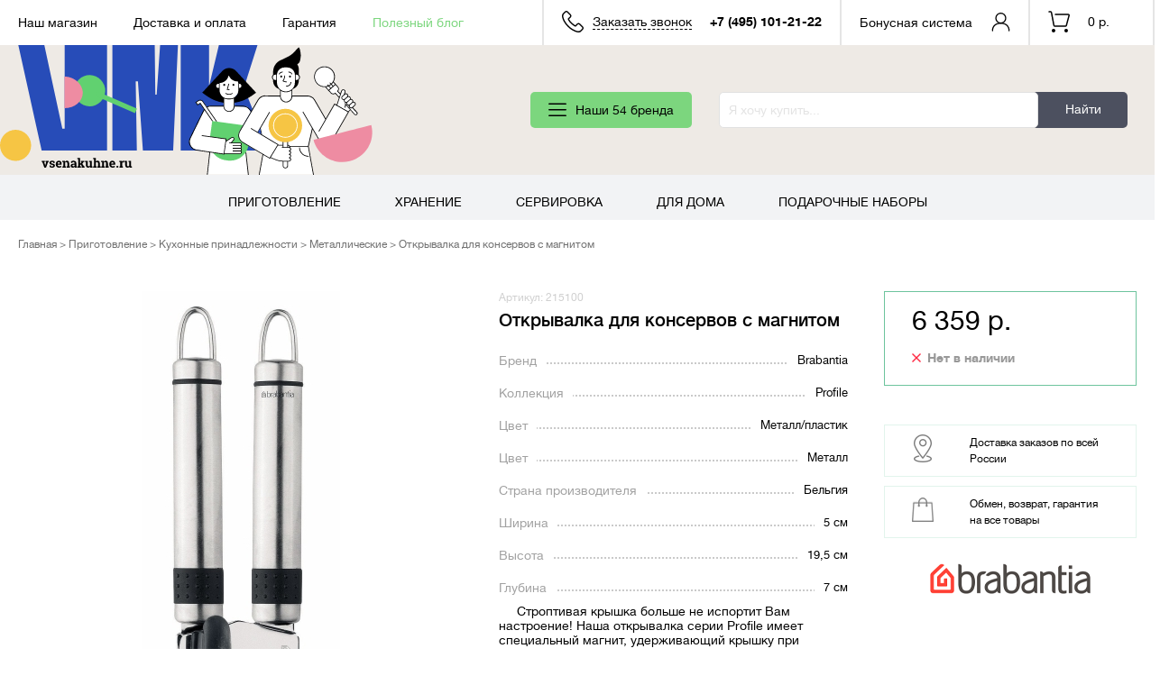

--- FILE ---
content_type: text/html; charset=utf-8
request_url: https://vsenakuhne.ru/product/otkryvalka-dlya-konservov-s-magnitom
body_size: 36966
content:


<!DOCTYPE html>
<html lang="ru-RU">
<head><link media='print' onload='this.media="all"' rel='stylesheet' type='text/css' href='/served_assets/public/jquery.modal-0c2631717f4ce8fa97b5d04757d294c2bf695df1d558678306d782f4bf7b4773.css'><meta data-config="{&quot;product_id&quot;:58671553}" name="page-config" content="" /><meta data-config="{&quot;money_with_currency_format&quot;:{&quot;delimiter&quot;:&quot; &quot;,&quot;separator&quot;:&quot;.&quot;,&quot;format&quot;:&quot;%n\u0026nbsp;%u&quot;,&quot;unit&quot;:&quot;р.&quot;,&quot;show_price_without_cents&quot;:1},&quot;currency_code&quot;:&quot;RUR&quot;,&quot;currency_iso_code&quot;:&quot;RUB&quot;,&quot;default_currency&quot;:{&quot;title&quot;:&quot;Российский рубль&quot;,&quot;code&quot;:&quot;RUR&quot;,&quot;rate&quot;:1.0,&quot;format_string&quot;:&quot;%n\u0026nbsp;%u&quot;,&quot;unit&quot;:&quot;р.&quot;,&quot;price_separator&quot;:&quot;&quot;,&quot;is_default&quot;:true,&quot;price_delimiter&quot;:&quot;&quot;,&quot;show_price_with_delimiter&quot;:true,&quot;show_price_without_cents&quot;:true},&quot;facebook&quot;:{&quot;pixelActive&quot;:false,&quot;currency_code&quot;:&quot;RUB&quot;,&quot;use_variants&quot;:null},&quot;vk&quot;:{&quot;pixel_active&quot;:null,&quot;price_list_id&quot;:null},&quot;new_ya_metrika&quot;:true,&quot;ecommerce_data_container&quot;:&quot;dataLayer&quot;,&quot;common_js_version&quot;:null,&quot;vue_ui_version&quot;:null,&quot;feedback_captcha_enabled&quot;:null,&quot;account_id&quot;:250722,&quot;hide_items_out_of_stock&quot;:false,&quot;forbid_order_over_existing&quot;:true,&quot;minimum_items_price&quot;:null,&quot;enable_comparison&quot;:true,&quot;locale&quot;:&quot;ru&quot;,&quot;client_group&quot;:null,&quot;consent_to_personal_data&quot;:{&quot;active&quot;:true,&quot;obligatory&quot;:true,&quot;description&quot;:&quot;Настоящим подтверждаю, что я ознакомлен и согласен с условиями \u003ca href=&#39;/page/oferta&#39; target=&#39;blank&#39;\u003eоферты и политики конфиденциальности\u003c/a\u003e.&quot;},&quot;recaptcha_key&quot;:&quot;6LfXhUEmAAAAAOGNQm5_a2Ach-HWlFKD3Sq7vfFj&quot;,&quot;recaptcha_key_v3&quot;:&quot;6LcZi0EmAAAAAPNov8uGBKSHCvBArp9oO15qAhXa&quot;,&quot;yandex_captcha_key&quot;:&quot;ysc1_ec1ApqrRlTZTXotpTnO8PmXe2ISPHxsd9MO3y0rye822b9d2&quot;,&quot;checkout_float_order_content_block&quot;:false,&quot;available_products_characteristics_ids&quot;:null,&quot;sber_id_app_id&quot;:&quot;5b5a3c11-72e5-4871-8649-4cdbab3ba9a4&quot;,&quot;theme_generation&quot;:2,&quot;quick_checkout_captcha_enabled&quot;:false,&quot;max_order_lines_count&quot;:500,&quot;sber_bnpl_min_amount&quot;:1000,&quot;sber_bnpl_max_amount&quot;:150000,&quot;counter_settings&quot;:{&quot;data_layer_name&quot;:&quot;dataLayer&quot;,&quot;new_counters_setup&quot;:false,&quot;add_to_cart_event&quot;:true,&quot;remove_from_cart_event&quot;:true,&quot;add_to_wishlist_event&quot;:true},&quot;site_setting&quot;:{&quot;show_cart_button&quot;:true,&quot;show_service_button&quot;:false,&quot;show_marketplace_button&quot;:false,&quot;show_quick_checkout_button&quot;:true},&quot;warehouses&quot;:[],&quot;captcha_type&quot;:&quot;google&quot;,&quot;human_readable_urls&quot;:false}" name="shop-config" content="" /><meta name='js-evnvironment' content='production' /><meta name='default-locale' content='ru' /><meta name='insales-redefined-api-methods' content="[]" /><script src="/packs/js/shop_bundle-2b0004e7d539ecb78a46.js"></script><script type="text/javascript" src="https://static.insales-cdn.com/assets/static-versioned/v3.72/static/libs/lodash/4.17.21/lodash.min.js"></script>
<!--InsalesCounter -->
<script type="text/javascript">
(function() {
  if (typeof window.__insalesCounterId !== 'undefined') {
    return;
  }

  try {
    Object.defineProperty(window, '__insalesCounterId', {
      value: 250722,
      writable: true,
      configurable: true
    });
  } catch (e) {
    console.error('InsalesCounter: Failed to define property, using fallback:', e);
    window.__insalesCounterId = 250722;
  }

  if (typeof window.__insalesCounterId === 'undefined') {
    console.error('InsalesCounter: Failed to set counter ID');
    return;
  }

  let script = document.createElement('script');
  script.async = true;
  script.src = '/javascripts/insales_counter.js?7';
  let firstScript = document.getElementsByTagName('script')[0];
  firstScript.parentNode.insertBefore(script, firstScript);
})();
</script>
<!-- /InsalesCounter -->
    <script type="text/javascript">
      (function() {
        (function(w,c){w[c]=w[c]||function(){(w[c].q=w[c].q||[]).push(arguments)};})(window,'convead');

function ready(fn) {
  if (document.readyState != 'loading'){
    fn();
  } else {
    document.addEventListener('DOMContentLoaded', fn);
  }
}

function ajaxRequest(url, success, fail, complete) {
  success = success || function() {};
  fail = fail || function() {};
  complete = complete || function() {};
  const xhr = new XMLHttpRequest()
  xhr.open('GET', url, true);
  xhr.setRequestHeader('Content-type', 'application/json; charset=utf-8');
  xhr.onreadystatechange = function() {
    if (xhr.readyState == 4) {
      if (xhr.status == 200) {
        var data;
        try {
          data = JSON.parse(xhr.responseText)
        } catch (e) {
          console.warn(e)
        }
        success(data);
        complete(xhr);
      } else {
        fail(xhr);
        complete(xhr);
      }
    }
  }
  xhr.send();
}

ready(function(){
  
  function set_current_cart_info() {
    ConveadCookies.set('convead_cart_info', JSON.stringify({
      count: window.convead_cart_info.items_count, 
      price: window.convead_cart_info.items_price
    }), {path: '/'}); 
  }

  function is_success_order_page() {
    var regex = new RegExp('^/orders/');
    return regex.exec(window.location.pathname) != null;
  }

  function update_cart_legacy(callback) {
    // Update cart
    var json = ConveadCookies.get('convead_cart_info')
    var current_cart_info = (json && JSON.parse(json)) || null;
    var insales_cart_items = [];
    
    ajaxRequest('/cart_items.json', function (cart) {
      if (!cart) return

      for (var order_line of cart.order_lines) {
        insales_cart_items.push({
          product_id: order_line.product_id,
          qnt: order_line.quantity,
          price: order_line.sale_price
        });
      };
      window.convead_cart_info = {
        items_count: cart.items_count,
        items_price: cart.items_price,
        items: insales_cart_items
      };
      if (current_cart_info == null) {
        set_current_cart_info(); 
      } else {
        if ((current_cart_info.count != window.convead_cart_info.items_count) || (current_cart_info.price != window.convead_cart_info.items_price)) {
          set_current_cart_info();
          if (!is_success_order_page()) {
            window.convead('event', 'update_cart', {items: window.convead_cart_info.items});
          }
        }
      }

    }, null, callback);
  }

  function update_cart_common() {
    var skipFirst = true;
    var send_cart = function($data) {
      var items = [];
      for (var k in $data.order_lines) {
        var offer = $data.order_lines[k];
        items.push({
          product_id: offer.product_id,
          qnt: offer.quantity,
          price: offer.sale_price
        });
      }
      window.convead('event', 'update_cart', {items: items});
    }
    Events('onCart_Update').subscribe(function( $data ) {
      if (skipFirst) skipFirst = false;
      else {
        send_cart($data);
      }
    })
    Events('addToCart').subscribe(function() {
      new InSales.Cart({ draw: function( $data ) {
        send_cart($data);
      } })
    })
  }

  function send_view_product() {
    if (typeof(window.convead_product_info) == 'undefined') return;

    window.convead('event', 'view_product', window.convead_product_info);
  }

  function send_link() {
    window.convead('event', 'link', {}, window.ConveadSettings.visitor_info);
  }

  // Initialize Convead settings
  window.ConveadSettings = window.ConveadSettings || {};
  window.ConveadSettings.app_key = '83766b42216f3380481ebef6ab34eee8';
  window.ConveadSettings.onload = function() {
    if (typeof window.Events === 'function') {
      update_cart_common();
      send_view_product();
    } else {
      // Must call update cart event before link event when it is legacy api
      window.ConveadSettings.disable_auto_event_link = true;
      update_cart_legacy(function() {
        send_link();
        send_view_product();
      });
    }
  }

  // Get current visitor info
  ajaxRequest(
    "/client_account/contacts.json",
    function(data, textStatus) {
      if (data && data.status == 'ok') {
        window.ConveadSettings.visitor_uid = data.client.id;
        if (typeof window.ConveadSettings.visitor_info == 'undefined') window.ConveadSettings.visitor_info = {};
        window.ConveadSettings.visitor_info.first_name = data.client.name;
        window.ConveadSettings.visitor_info.last_name = data.client.surname;
        window.ConveadSettings.visitor_info.email = data.client.email;
        window.ConveadSettings.visitor_info.phone = data.client.phone;
      }
    },
    null,
    function() {
      (function(d){var ts = (+new Date()/86400000|0)*86400;var s = d.createElement('script');s.type = 'text/javascript';s.async = true;s.charset = 'utf-8';s.src = 'https://tracker.convead.io/widgets/'+ts+'/widget-83766b42216f3380481ebef6ab34eee8.js';var x = d.getElementsByTagName('script')[0];x.parentNode.insertBefore(s, x);})(document);
    }
  );

});

      })();
    </script>


<!-- Load the Content Experiment JavaScript API client for the experiment -->
<script src="//www.google-analytics.com/cx/api.js?experiment=1iimYYlkS4G90MuHvA1PNQ"></script>
<script>
  // Ask Google Analytics which variation to show the user.
  var chosenVariation = cxApi.chooseVariation();
	console.log(chosenVariation);
</script>

<meta charset="UTF-8">
  <script type="text/javascript">
    var sendYaParam = true;
function setDim4 (){
  var _gaCoockie = $.cookie('_ga');
  if (_gaCoockie) {
    var _gaCoockieArray = _gaCoockie.split('.');
    if (_gaCoockieArray.length > 2) {
      console.log( _gaCoockieArray[2]+'.'+_gaCoockieArray[3] + Date.now())
      var _SessionId = _gaCoockieArray[2]+'.'+_gaCoockieArray[3] + '_' + Date.now();
      var _ClientId = _gaCoockieArray[2]+'.'+_gaCoockieArray[3];
      ga('set', 'dimension4', _SessionId);
      ga('set', 'dimension5', _ClientId);
      
      if (sendYaParam && yaCounter39544855) {
        yaCounter39544855.params({
          SessionId: _SessionId,
          ClientId: _ClientId,
        });
        sendYaParam = false;
      }
      
      if ($('.form-checkout [name="order[fields_values_attributes][7450284][hack]"]').length == 0) {
        $('.form-checkout').append(getSessionId(_SessionId));
        $('.form-checkout').append(getClientId(_ClientId));
      }
      if ($('#fast-checkout-form [name="order[fields_values_attributes][7450284][hack]"]').length == 0) {
        $('#fast-checkout-form').append(getSessionId(_SessionId));
        $('#fast-checkout-form').append(getClientId(_ClientId));
      }
      
      function getSessionId(SessionId) {
        return '<div class="hidden"><input name="order[fields_values_attributes][7450284][hack]" value="'+SessionId+'" type="hidden"><input name="order[fields_values_attributes][7450284][field_id]" 	value="7450284" type="hidden"><input id="order_field_7450284"  value="'+SessionId+'" name="order[fields_values_attributes][7450284][value]" type="text"></div>'
      }
      function getClientId(ClientId) {
        return '<div class="hidden"><input name="order[fields_values_attributes][7450265][hack]"  value="'+ClientId+'" type="hidden"><input name="order[fields_values_attributes][7450265][field_id]" 	value="7450265" type="hidden"><input id="order_field_7450265"  value="'+ClientId+'" name="order[fields_values_attributes][7450265][value]" type="text"></div>'
      }
    }
  }
}
</script>











  
  

  
  
  
  
    
      
        
        
  
    
      
    
  
    
      
    
      
    
  
    
      
    
  
    
      
    
  
    
      
    
  
    
      
    
  

  
  
    
      
    
  
    
      
    
  
    
      
    
      
    
  
    
      
        
        
  
    
      
    
  
    
      
    
  
    
      
    
  

  
  
    

    

    
    

    

    

    

    










<meta name="viewport" content="width=device-width, initial-scale=1.0 maximum-scale=1.0, user-scalable=no">

<link rel="shortcut icon" href="https://static.insales-cdn.com/assets/1/662/1475222/1745360082/favicon.ico" type="image/x-icon">






  <link rel="canonical" href="https://vsenakuhne.ru/product/otkryvalka-dlya-konservov-s-magnitom"/>



<title>Открывалка для консервов с магнитом, Brabantia, артикул 215100 – купить в интернет-магазине «Всё на кухне»</title>
<meta name="keywords" content="приготовление,кухонная навеска,brabantia,купить,интернет-магазин,цена">
<meta name="description" content="Открывалка для консервов с магнитом от бренда Brabantia (страна-производитель – Бельгия) имеет характеристики: Коллекция - Profile. Цвет - Металл/пластик, Цвет - Металл. Ширина - 5 см. Высота - 19,5 см. Глубина - 7 см. Артикул 215100">
<meta name="cmsmagazine" content="be63ba28afd61aa465757c5a19274228" />
<!--[if IE]>
<meta http-equiv="X-UA-Compatible" content="IE=edge,chrome=1" />
<![endif]-->
<style type="text/css">
  @media all and (min-width: 769px){
  	.collection-left.has-logotype{
    //  	background-image: url(https://static.insales-cdn.com/assets/1/662/1475222/1745360082/logo_loaded.png);
      	background-position: center 98%;
      	background-size: 50% auto;
      	background-repeat: no-repeat;
    	padding-bottom: 180px;
    }
  }
</style>




<link href="https://fonts.googleapis.com/css?family=Roboto:300,400,500,700&display=swap" rel="stylesheet"> 
<link href="https://static.insales-cdn.com/assets/1/662/1475222/1745360082/plugins.css" rel="stylesheet">
<link href="https://static.insales-cdn.com/assets/1/662/1475222/1745360082/core.css" rel="stylesheet">
<link href="https://static.insales-cdn.com/assets/1/662/1475222/1745360082/style.css" rel="stylesheet">
<link href="https://static.insales-cdn.com/assets/1/662/1475222/1745360082/adaptive.css" rel="stylesheet">

<meta name="google-site-verification" content="lLEOqgrW3wtk5XP5o6eLbPbFy_Ihez5T6R15IJULKj8" />
<link type="text/css" rel="stylesheet" media="all" href="https://static.insales-cdn.com/assets/1/662/1475222/1745360082/custom-user.css" />
<meta name='product-id' content='58671553' />
</head>
<body>
	<div class="top-panel">
  <div class="container">
    <div class="row-flex flex-between flex-middle">
      <div class="top-panel-left">
        <ul class="top-menu flex-start">
          <li>
            <a href="/page/o-magazine">Наш магазин</a>
          </li>

            
          <li>
            <a href="/page/delivery">Доставка и оплата</a>
          </li>
            
          <li>
            <a href="/page/garantiya">Гарантия</a>
          </li>
            
          <li>
            <a href="/blogs/blog">Полезный блог</a>
          </li>
          
        </ul>
      </div>
      <div class="top-panel-right flex-end">
        <div class="top-panel-call">
          <div class="top-panel-call-container">
            <div class="flex-start flex-middle">
              <div class="top-panel-call-back flex-start flex-middle">
                <div class="top-panel-icon top-panel-icon-phone"></div>
                <div class="title">Заказать звонок</div>
              </div>
              <div class="top-panel-phone">
                <a href="tel:+7 (495) 101-21-22">+7 (495) 101-21-22</a>
              </div>
            </div>
          </div>
          <!-- ФОРМА ОБРАТНОГО ЗВОНКА -->
          <div class="feedback-form-popup">
            <div class="modal-content">
              <div class="modal-header">
                <div class="modal-title">Нужна консультация?</div>
                <div class="modal-text">Введите свой номер телефона 
                <br>и мы перезвоним в ближайшее время.</div>
              </div>
              <div id="thanks" class="alert alert-success color-1 hide">Форма успешно отправлена</div>
              <form action="/client_account/feedback" method="post" class="modal-body feedback-popup-form">
                <input type="hidden" name="feedback[subject]" value="Заказ обратного звонка">
                <input type="hidden" name="feedback[content]" value="Поступил заказ обратного звонка. Перезвоните как можно скорее.">
                <input type="hidden" value="true" name="feedback[dirtyemail]" id="dirtyemail"/>
                <div class="form-group phone">
                  <input class="form-control only-num" type="tel" placeholder="Телефон" name="feedback[phone]">
                </div>
                <div class="modal-footer">
                  <button class="submit-igree btn background-1 color-2" type="submit" title="Отправить">ПЕРЕЗВОНИТЕ МНЕ</button>
                </div>
                <div class="form-group">
                  <div class="error-igree">
                      Необходимо дать согласие на обработку персональных данных 
                  </div>
                   <div class="agree">
                     <noindex class="flex-center">
                       <input id="i_agree_phone" class="i_agree checkbox-field" type="checkbox" name="ilook" />
                       <label class="checkbox-label" for="i_agree_phone">Согласен с обработкой моих персональных данных</label>
                     </noindex>
                   </div>
                </div>

              </form>
            </div>
          </div>

        </div>
        <div class="top-panel-cabinet flex-start flex-middle">
          <a href="/page/bonusnaya-sistema" class="user-title">Бонусная система</a>
          <a href="/client_account/login" class="flex-start flex-middle">
            <span class="top-panel-icon top-panel-icon-user"></span>
          </a>
        </div>
        <div class="top-panel-basket">
          <div class="top-panel-basket-container">
            <a href="/cart_items" class="top-panel-basket-click flex-start flex-middle">
              <div class="top-panel-icon top-panel-icon-basket  top-panel-icon-basket-empty ">
                <div class="basket-counter js-basket-counter"></div>
              </div>
              <div class="basket-sum-count"><span class="basket-sum js-basket-sum">0&nbsp;р.</span></div>
            </a>

            <div class="cart-added-drop cart-added-container">
	<div class="cart-added-body">
		<div class="added-alert">Товар добавлен в Корзину</div>
		
		<div class="cart-added-content">
			<div class="flex-start">
				<div class="added-item-img">

				</div>
				<div class="added-item-text">
					<div class="added-title"></div>
					<div class="added-price"></div>
				</div>
			</div>
		</div>

		<a class="btn-to-cart" href="/cart_items">Оформить заказ</a>
	</div>
</div>


          </div>
        </div>
      </div>
    </div>
  </div>
</div>








<header itemscope itemtype="http://schema.org/LocalBusiness" class="header">
  <meta itemprop="name" content="Всё на кухне">
  <meta itemprop="telephone" content="+7 495 101-2122">
  <meta itemprop="logo" content="https://static.insales-cdn.com/assets/1/662/1475222/1745360082/site-logo.svg">
  <data itemprop="openingHours" value="Mo-Fr 09:00−21:00"></data>
  <div itemprop="address" itemscope itemtype="http://schema.org/PostalAddress">
    <meta itemprop="addressLocality" content="Москва">
    <meta itemprop="streetAddress" content="Ленинская Слобода, 30, стр. 1">
  </div>

  <div class="header-sj-mobile">
    <div class="header-sj-mobile-container">
      <div class="wrap">
        <div class="flex-between flex-middle">


          <div class="header-sj-mobile-left flex-start flex-middle">
            <div class="burger-menu">
              <div></div>
              <div></div>
              <div></div>
            </div>
            <div class="open-search"></div>
          </div>

          <div class="header-sj-mobile-center text-center">
            <div class="logo-mob">
              <a href="/">
                <img src="https://static.insales-cdn.com/assets/1/662/1475222/1745360082/logo-mob.svg" alt="">
              </a>
            </div>
          </div>

          <div class="header-sj-mobile-right flex-end flex-middle">
            
            <a href="/client_account/login" class="flex-start flex-middle mob-login">
              <span class="top-panel-icon top-panel-icon-user"></span>
            </a>

            <a href="/cart_items" class="top-panel-icon top-panel-icon-basket mob-to-basket">
              
              <span class="basket-counter js-basket-counter">0</span>
              
            </a>
          </div>

        </div>
      </div>
    </div>
    <div class="search-sj-mobile-container">
      <div class="wrap">
          <form class="flex-between search-form" action="/search" method="get">
              <input type="hidden" name="lang" value="ru">
              <input type="text" name="q" value="" placeholder="Я хочу купить..." class="js-search-input-index search-input" data-search-field autocomplete="off" />
              <button type="submit" class="btn-search">Найти</button>
              <div class="ajax-search-results-wrapper" data-search-result></div>
          </form>
      </div>
    </div>
    <div class="menu-sj-mobile-container">
      <div class="menu-sj-mobile-container-scroll">
        <div class="wrap">
          
          <ul class="menu-mobile-list">
            <li class="first-point spec-point">
              <div class="first-link">
                <a href="/collection/brendy">Бренды</a>
              </div>
            </li>
            <li class="first-point sale-point">
              <div class="first-link">
                <a href="/collection/sale">Акции</a>
              </div>
            </li>

            

            
            <li class="first-point ">
              <div class="first-link">
                
                <a href="/collection/brendy">Бренды</a>
                
                  <div class="arr-down"></div>
                
              </div>

              
                <ul class="menu-mobile-list-two">
                  
                  <li class="">
                    <div class="two-link">
                      
                      <a href="/collection/atlantis">Atlantis</a>
                      
                    </div>

                    


                  </li>
                  
                  <li class="">
                    <div class="two-link">
                      
                      <a href="/collection/bakers-secret">Baker's Secret</a>
                      
                    </div>

                    


                  </li>
                  
                  <li class="">
                    <div class="two-link">
                      
                      <a href="/collection/brabantia">Brabantia</a>
                      
                        <div class="arr-down"></div>
                      
                    </div>

                    
                    <ul class="menu-mobile-list-three">
                      
                      <li class="three-point">
                        <a href="/collection/katalog-1-3">Каталог 1</a>
                      </li>
                      
                    </ul>
                    


                  </li>
                  
                  <li class="">
                    <div class="two-link">
                      
                      <a href="/collection/beka">Beka</a>
                      
                    </div>

                    


                  </li>
                  
                  <li class="">
                    <div class="two-link">
                      
                      <a href="/collection/byline">ByLine</a>
                      
                    </div>

                    


                  </li>
                  
                  <li class="">
                    <div class="two-link">
                      
                      <a href="/collection/corelle">Corelle</a>
                      
                    </div>

                    


                  </li>
                  
                  <li class="">
                    <div class="two-link">
                      
                      <a href="/collection/corningware">Corningware</a>
                      
                    </div>

                    


                  </li>
                  
                  <li class="">
                    <div class="two-link">
                      
                      <a href="/collection/chicago-cutlery">Chicago Cutlery</a>
                      
                    </div>

                    


                  </li>
                  
                  <li class="">
                    <div class="two-link">
                      
                      <a href="/collection/cutipol">Cutipol</a>
                      
                    </div>

                    


                  </li>
                  
                  <li class="">
                    <div class="two-link">
                      
                      <a href="/collection/dutchdeluxes">DutchDeluxes</a>
                      
                    </div>

                    


                  </li>
                  
                  <li class="">
                    <div class="two-link">
                      
                      <a href="/collection/ivo">Ivo</a>
                      
                    </div>

                    


                  </li>
                  
                  <li class="">
                    <div class="two-link">
                      
                      <a href="/collection/hansgretchen">Hans&Gretchen</a>
                      
                    </div>

                    


                  </li>
                  
                  <li class="">
                    <div class="two-link">
                      
                      <a href="/collection/herdmar">Herdmar</a>
                      
                    </div>

                    


                  </li>
                  
                  <li class="">
                    <div class="two-link">
                      
                      <a href="/collection/liiton">Liiton</a>
                      
                    </div>

                    


                  </li>
                  
                  <li class="">
                    <div class="two-link">
                      
                      <a href="/collection/nostik">NoStik</a>
                      
                    </div>

                    


                  </li>
                  
                  <li class="">
                    <div class="two-link">
                      
                      <a href="/collection/paul-masquin">Paul Masquin</a>
                      
                    </div>

                    


                  </li>
                  
                  <li class="">
                    <div class="two-link">
                      
                      <a href="/collection/sistema">Sistema</a>
                      
                    </div>

                    


                  </li>
                  
                  <li class="">
                    <div class="two-link">
                      
                      <a href="/collection/silampos">Silampos</a>
                      
                    </div>

                    


                  </li>
                  
                  <li class="">
                    <div class="two-link">
                      
                      <a href="/collection/stilart">Stilart</a>
                      
                    </div>

                    


                  </li>
                  
                  <li class="">
                    <div class="two-link">
                      
                      <a href="/collection/spal">Spal</a>
                      
                    </div>

                    


                  </li>
                  
                  <li class="">
                    <div class="two-link">
                      
                      <a href="/collection/tarrerias-bonjean">Tarrerias Bonjean</a>
                      
                    </div>

                    


                  </li>
                  
                  <li class="">
                    <div class="two-link">
                      
                      <a href="/collection/viva-scandinavia">Viva Scandinavia</a>
                      
                    </div>

                    


                  </li>
                  
                  <li class="">
                    <div class="two-link">
                      
                      <a href="/collection/julia-vysotskaya">Julia Vysotskaya</a>
                      
                    </div>

                    


                  </li>
                  
                  <li class="">
                    <div class="two-link">
                      
                      <a href="/collection/zanussi">Zanussi</a>
                      
                    </div>

                    


                  </li>
                  
                  <li class="">
                    <div class="two-link">
                      
                      <a href="/collection/edim-doma">Едим Дома</a>
                      
                    </div>

                    


                  </li>
                  
                </ul>
              


            </li>
            
            

            
            <li class="first-point ">
              <div class="first-link">
                
                <a href="/collection/prigotovlenie">Приготовление</a>
                
                  <div class="arr-down"></div>
                
              </div>

              
                <ul class="menu-mobile-list-two">
                  
                  <li class="">
                    <div class="two-link">
                      
                      <a href="/collection/posuda-keramicheskaya">Посуда керамическая</a>
                      
                        <div class="arr-down"></div>
                      
                    </div>

                    
                    <ul class="menu-mobile-list-three">
                      
                      <li class="three-point">
                        <a href="/collection/kastryuli-keramicheskie">Кастрюли керамические</a>
                      </li>
                      
                      <li class="three-point">
                        <a href="/collection/formy-keramicheskie">Формы керамические</a>
                      </li>
                      
                    </ul>
                    


                  </li>
                  
                  <li class="">
                    <div class="two-link">
                      
                      <a href="/collection/metallicheskaya-posuda-dlya-prigotovleniya">Посуда металлическая</a>
                      
                        <div class="arr-down"></div>
                      
                    </div>

                    
                    <ul class="menu-mobile-list-three">
                      
                      <li class="three-point">
                        <a href="/collection/kastryuli-metallicheskie">Кастрюли</a>
                      </li>
                      
                      <li class="three-point">
                        <a href="/collection/molochnikisoteyniki">Молочники, сотейники</a>
                      </li>
                      
                      <li class="three-point">
                        <a href="/collection/nabory-kastryuli-skovorodki">Наборы</a>
                      </li>
                      
                      <li class="three-point">
                        <a href="/collection/skorovarki">Скороварки</a>
                      </li>
                      
                      <li class="three-point">
                        <a href="/collection/skovorody">Сковороды</a>
                      </li>
                      
                      <li class="three-point">
                        <a href="/collection/chayniki-so-svistkom">Чайники</a>
                      </li>
                      
                      <li class="three-point">
                        <a href="/collection/kryshki">Крышки</a>
                      </li>
                      
                    </ul>
                    


                  </li>
                  
                  <li class="">
                    <div class="two-link">
                      
                      <a href="/collection/posuda-mednaya">Посуда медная</a>
                      
                        <div class="arr-down"></div>
                      
                    </div>

                    
                    <ul class="menu-mobile-list-three">
                      
                      <li class="three-point">
                        <a href="/collection/kastryuli">Кастрюли</a>
                      </li>
                      
                      <li class="three-point">
                        <a href="/collection/nabory">Наборы</a>
                      </li>
                      
                      <li class="three-point">
                        <a href="/collection/skovorody-2">Сковороды</a>
                      </li>
                      
                      <li class="three-point">
                        <a href="/collection/kovshi-soteyniki">Ковши, сотейники</a>
                      </li>
                      
                      <li class="three-point">
                        <a href="/collection/katalog-2-14c4d1">Крышки</a>
                      </li>
                      
                    </ul>
                    


                  </li>
                  
                  <li class="">
                    <div class="two-link">
                      
                      <a href="/collection/posuda-chugunnaya">Посуда чугунная</a>
                      
                    </div>

                    


                  </li>
                  
                  <li class="">
                    <div class="two-link">
                      
                      <a href="/collection/formy-i-akssesuary-dlya-vypechki">Формы и аксессуары для выпечки</a>
                      
                        <div class="arr-down"></div>
                      
                    </div>

                    
                    <ul class="menu-mobile-list-three">
                      
                      <li class="three-point">
                        <a href="/collection/keramicheskie-formy">Керамические</a>
                      </li>
                      
                      <li class="three-point">
                        <a href="/collection/steklyannye-formy">Стеклянные</a>
                      </li>
                      
                      <li class="three-point">
                        <a href="/collection/metallicheskie-formy">Металлические</a>
                      </li>
                      
                      <li class="three-point">
                        <a href="/collection/silikonovye-formy">Силиконовые</a>
                      </li>
                      
                      <li class="three-point">
                        <a href="/collection/raznye-formy">Разные</a>
                      </li>
                      
                    </ul>
                    


                  </li>
                  
                  <li class="">
                    <div class="two-link">
                      
                      <a href="/collection/nozhi-nozhnitsy-tochilki">Ножи, ножницы, точилки</a>
                      
                        <div class="arr-down"></div>
                      
                    </div>

                    
                    <ul class="menu-mobile-list-three">
                      
                      <li class="three-point">
                        <a href="/collection/nozhi">Ножи</a>
                      </li>
                      
                      <li class="three-point">
                        <a href="/collection/nabory-nozhej">Наборы</a>
                      </li>
                      
                      <li class="three-point">
                        <a href="/collection/nozhnitsy">Ножницы</a>
                      </li>
                      
                      <li class="three-point">
                        <a href="/collection/tochilki-musaty">Точилки мусаты</a>
                      </li>
                      
                      <li class="three-point">
                        <a href="/collection/podstavki-dlya-nozhej">Подставки</a>
                      </li>
                      
                    </ul>
                    


                  </li>
                  
                  <li class="">
                    <div class="two-link">
                      
                      <a href="/collection/kuhonnaya-naveska">Кухонные принадлежности</a>
                      
                        <div class="arr-down"></div>
                      
                    </div>

                    
                    <ul class="menu-mobile-list-three">
                      
                      <li class="three-point">
                        <a href="/collection/metallicheskie-kuhonnye-prinadlezhnosti">Металлические</a>
                      </li>
                      
                      <li class="three-point">
                        <a href="/collection/plastikovye-prinadlezhnosti">Пластиковые</a>
                      </li>
                      
                      <li class="three-point">
                        <a href="/collection/silikonovye-prinadlezhnosti">Силиконовые</a>
                      </li>
                      
                      <li class="three-point">
                        <a href="/collection/derevyannye-kuhonnye-prinadlezhnosti">Деревянные</a>
                      </li>
                      
                    </ul>
                    


                  </li>
                  
                  <li class="">
                    <div class="two-link">
                      
                      <a href="/collection/kuhonnye-aksessuary">Кухонные аксессуары</a>
                      
                        <div class="arr-down"></div>
                      
                    </div>

                    
                    <ul class="menu-mobile-list-three">
                      
                      <li class="three-point">
                        <a href="/collection/sita-i-mernye-emkosti">Сита, мерные емкости</a>
                      </li>
                      
                      <li class="three-point">
                        <a href="/collection/terki-nozhnitsy-shtopora">Терки, штопора, щипцы</a>
                      </li>
                      
                      <li class="three-point">
                        <a href="/collection/miski-durshlaki">Миски,  дуршлаки</a>
                      </li>
                      
                      <li class="three-point">
                        <a href="/collection/kuhonnaya-utvar">Кухонная утварь</a>
                      </li>
                      
                    </ul>
                    


                  </li>
                  
                  <li class="">
                    <div class="two-link">
                      
                      <a href="/collection/razdelochnye-doski">Разделочные доски</a>
                      
                        <div class="arr-down"></div>
                      
                    </div>

                    
                    <ul class="menu-mobile-list-three">
                      
                      <li class="three-point">
                        <a href="/collection/plastikovye-doski">Пластиковые</a>
                      </li>
                      
                      <li class="three-point">
                        <a href="/collection/derevyannye-doski">Деревянные</a>
                      </li>
                      
                    </ul>
                    


                  </li>
                  
                  <li class="">
                    <div class="two-link">
                      
                      <a href="/collection/kontejnery-dlja-prigotovlenija">Контейнеры для приготовления</a>
                      
                    </div>

                    


                  </li>
                  
                </ul>
              


            </li>
            
            

            
            <li class="first-point ">
              <div class="first-link">
                
                <a href="/collection/hranenie">Хранение</a>
                
                  <div class="arr-down"></div>
                
              </div>

              
                <ul class="menu-mobile-list-two">
                  
                  <li class="">
                    <div class="two-link">
                      
                      <a href="/collection/hlebnitsy">Хлебницы</a>
                      
                        <div class="arr-down"></div>
                      
                    </div>

                    
                    <ul class="menu-mobile-list-three">
                      
                      <li class="three-point">
                        <a href="/collection/kvadratnye-hlebnitsy">Квадратные</a>
                      </li>
                      
                      <li class="three-point">
                        <a href="/collection/ovalnye-hlebnitsy">Овальные</a>
                      </li>
                      
                    </ul>
                    


                  </li>
                  
                  <li class="">
                    <div class="two-link">
                      
                      <a href="/collection/butylki">Бутылки</a>
                      
                    </div>

                    


                  </li>
                  
                  <li class="">
                    <div class="two-link">
                      
                      <a href="/collection/konteynery-dlja-khraneniya">Контейнеры</a>
                      
                        <div class="arr-down"></div>
                      
                    </div>

                    
                    <ul class="menu-mobile-list-three">
                      
                      <li class="three-point">
                        <a href="/collection/tritan">Тритан</a>
                      </li>
                      
                      <li class="three-point">
                        <a href="/collection/metallicheskie-konteynery">Металлические</a>
                      </li>
                      
                      <li class="three-point">
                        <a href="/collection/steklyannye-konteynery">Стеклянные</a>
                      </li>
                      
                      <li class="three-point">
                        <a href="/collection/plastikovye-konteynery">Пластиковые</a>
                      </li>
                      
                      <li class="three-point">
                        <a href="/collection/silikonovye-konteynery">Силиконовые</a>
                      </li>
                      
                    </ul>
                    


                  </li>
                  
                </ul>
              


            </li>
            
            

            
            <li class="first-point ">
              <div class="first-link">
                
                <a href="/collection/servirovka">Сервировка</a>
                
                  <div class="arr-down"></div>
                
              </div>

              
                <ul class="menu-mobile-list-two">
                  
                  <li class="">
                    <div class="two-link">
                      
                      <a href="/collection/serii-nozhej">Серии</a>
                      
                        <div class="arr-down"></div>
                      
                    </div>

                    
                    <ul class="menu-mobile-list-three">
                      
                      <li class="three-point">
                        <a href="/collection/brushed-black">Brushed Black</a>
                      </li>
                      
                      <li class="three-point">
                        <a href="/collection/brushed-red">Brushed Red</a>
                      </li>
                      
                      <li class="three-point">
                        <a href="/collection/city-block">City Block</a>
                      </li>
                      
                      <li class="three-point">
                        <a href="/collection/country-cottage">Country Cottage</a>
                      </li>
                      
                      <li class="three-point">
                        <a href="/collection/country-dawn">Country Dawn</a>
                      </li>
                      
                      <li class="three-point">
                        <a href="/collection/cherish">Cherish</a>
                      </li>
                      
                      <li class="three-point">
                        <a href="/collection/enhancements">Enhancements</a>
                      </li>
                      
                      <li class="three-point">
                        <a href="/collection/emma-jane">Emma Jane</a>
                      </li>
                      
                      <li class="three-point">
                        <a href="/collection/hanami-garden">Hanami Garden</a>
                      </li>
                      
                      <li class="three-point">
                        <a href="/collection/kyoto-leaves">Kyoto Leaves</a>
                      </li>
                      
                      <li class="three-point">
                        <a href="/collection/ocean-blues">Ocean Blues</a>
                      </li>
                      
                      <li class="three-point">
                        <a href="/collection/pure-white">Pure White</a>
                      </li>
                      
                      <li class="three-point">
                        <a href="/collection/ruby-red">Ruby Red</a>
                      </li>
                      
                      <li class="three-point">
                        <a href="/collection/sand-sketch">Sand Sketch</a>
                      </li>
                      
                      <li class="three-point">
                        <a href="/collection/simple-lines">Simple Lines</a>
                      </li>
                      
                      <li class="three-point">
                        <a href="/collection/sincerely-yours">Sincerely Yours</a>
                      </li>
                      
                      <li class="three-point">
                        <a href="/collection/shadow-iris">Shadow Iris</a>
                      </li>
                      
                      <li class="three-point">
                        <a href="/collection/splendor">Splendor</a>
                      </li>
                      
                      <li class="three-point">
                        <a href="/collection/spring-faenza">Spring Faenza</a>
                      </li>
                      
                      <li class="three-point">
                        <a href="/collection/squared">Squared</a>
                      </li>
                      
                      <li class="three-point">
                        <a href="/collection/swept">Swept</a>
                      </li>
                      
                      <li class="three-point">
                        <a href="/collection/tangerine-garden">Tangerine Garden</a>
                      </li>
                      
                      <li class="three-point">
                        <a href="/collection/true-blue">True Blue</a>
                      </li>
                      
                      <li class="three-point">
                        <a href="/collection/twilight-grove">Twilight Grove</a>
                      </li>
                      
                      <li class="three-point">
                        <a href="/collection/woodland-leaves">Woodland Leaves</a>
                      </li>
                      
                      <li class="three-point">
                        <a href="/collection/winter-frost-white">Winter Frost White</a>
                      </li>
                      
                      <li class="three-point">
                        <a href="/collection/fall">Fall</a>
                      </li>
                      
                      <li class="three-point">
                        <a href="/collection/vague">Vague</a>
                      </li>
                      
                      <li class="three-point">
                        <a href="/collection/white">White</a>
                      </li>
                      
                      <li class="three-point">
                        <a href="/collection/white-s">White S</a>
                      </li>
                      
                    </ul>
                    


                  </li>
                  
                  <li class="">
                    <div class="two-link">
                      
                      <a href="/collection/servizy">Сервизы</a>
                      
                        <div class="arr-down"></div>
                      
                    </div>

                    
                    <ul class="menu-mobile-list-three">
                      
                      <li class="three-point">
                        <a href="/collection/servizy-9-12-predmetov">9-12 предметов</a>
                      </li>
                      
                      <li class="three-point">
                        <a href="/collection/servizy-16-predmetov">16 предметов</a>
                      </li>
                      
                      <li class="three-point">
                        <a href="/collection/servizy-18-predmetov">18 предметов</a>
                      </li>
                      
                      <li class="three-point">
                        <a href="/collection/servizy-30-predmetov">30 предметов</a>
                      </li>
                      
                    </ul>
                    


                  </li>
                  
                  <li class="">
                    <div class="two-link">
                      
                      <a href="/collection/tarelki-salatniki-blyuda">Тарелки, салатники, блюда</a>
                      
                        <div class="arr-down"></div>
                      
                    </div>

                    
                    <ul class="menu-mobile-list-three">
                      
                      <li class="three-point">
                        <a href="/collection/tarelki-supovye">Тарелки суповые</a>
                      </li>
                      
                      <li class="three-point">
                        <a href="/collection/tarelki-zakusochnye">Тарелки закусочные</a>
                      </li>
                      
                      <li class="three-point">
                        <a href="/collection/tarelki-obedennye">Тарелки обеденные</a>
                      </li>
                      
                      <li class="three-point">
                        <a href="/collection/tarelki-desertnye">Тарелки десертные</a>
                      </li>
                      
                      <li class="three-point">
                        <a href="/collection/blyuda">Блюда</a>
                      </li>
                      
                      <li class="three-point">
                        <a href="/collection/salatniki">Салатники</a>
                      </li>
                      
                    </ul>
                    


                  </li>
                  
                  <li class="">
                    <div class="two-link">
                      
                      <a href="/collection/stolovye-pribory">Столовые приборы</a>
                      
                        <div class="arr-down"></div>
                      
                    </div>

                    
                    <ul class="menu-mobile-list-three">
                      
                      <li class="three-point">
                        <a href="/collection/nabory-stolovyh-priborov">Наборы</a>
                      </li>
                      
                      <li class="three-point">
                        <a href="/collection/lozhki">Ложки</a>
                      </li>
                      
                      <li class="three-point">
                        <a href="/collection/vilki">Вилки</a>
                      </li>
                      
                      <li class="three-point">
                        <a href="/collection/stolovie-nozhi">Ножи</a>
                      </li>
                      
                      <li class="three-point">
                        <a href="/collection/aksessuary-dlja-stolovyh-priborov">Аксессуары</a>
                      </li>
                      
                    </ul>
                    


                  </li>
                  
                  <li class="">
                    <div class="two-link">
                      
                      <a href="/collection/kruzhki-i-bljudca">Кружки, блюдца, пары</a>
                      
                    </div>

                    


                  </li>
                  
                  <li class="">
                    <div class="two-link">
                      
                      <a href="/collection/termosy">Термосы</a>
                      
                    </div>

                    


                  </li>
                  
                  <li class="">
                    <div class="two-link">
                      
                      <a href="/collection/french-pressy">Френч-прессы</a>
                      
                    </div>

                    


                  </li>
                  
                  <li class="">
                    <div class="two-link">
                      
                      <a href="/collection/chayniki-molochniki-saharnitsy">Чайники, молочники, сахарницы</a>
                      
                    </div>

                    


                  </li>
                  
                  <li class="">
                    <div class="two-link">
                      
                      <a href="/collection/nabory-dlya-spetsiy">Наборы для специй</a>
                      
                    </div>

                    


                  </li>
                  
                  <li class="">
                    <div class="two-link">
                      
                      <a href="/collection/fuzhery-bokaly">Фужеры, бокалы, графины</a>
                      
                    </div>

                    


                  </li>
                  
                  <li class="">
                    <div class="two-link">
                      
                      <a href="/collection/prochee">Аксессуары</a>
                      
                    </div>

                    


                  </li>
                  
                  <li class="">
                    <div class="two-link">
                      
                      <a href="/collection/matiki-podstavki">Матики, подставки</a>
                      
                        <div class="arr-down"></div>
                      
                    </div>

                    
                    <ul class="menu-mobile-list-three">
                      
                      <li class="three-point">
                        <a href="/collection/derevyannye">Деревянные</a>
                      </li>
                      
                      <li class="three-point">
                        <a href="/collection/dekorativnye-podstavki">Декоративные</a>
                      </li>
                      
                      <li class="three-point">
                        <a href="/collection/keramicheskie">Керамические</a>
                      </li>
                      
                      <li class="three-point">
                        <a href="/collection/bambukovye-podstavki">Бамбуковые</a>
                      </li>
                      
                      <li class="three-point">
                        <a href="/collection/silikonovye-podstavki">Силиконовые</a>
                      </li>
                      
                      <li class="three-point">
                        <a href="/collection/probkovye-podstavki">Пробковые</a>
                      </li>
                      
                    </ul>
                    


                  </li>
                  
                </ul>
              


            </li>
            
            

            
            <li class="first-point ">
              <div class="first-link">
                
                <a href="/collection/tovary-dlya-doma">Для дома</a>
                
                  <div class="arr-down"></div>
                
              </div>

              
                <ul class="menu-mobile-list-two">
                  
                  <li class="">
                    <div class="two-link">
                      
                      <a href="/collection/gladilki-i-aksessuary">Гладилки и аксессуары</a>
                      
                        <div class="arr-down"></div>
                      
                    </div>

                    
                    <ul class="menu-mobile-list-three">
                      
                      <li class="three-point">
                        <a href="/collection/gladilnye-doski">Гладильные доски</a>
                      </li>
                      
                      <li class="three-point">
                        <a href="/collection/chehly-dlja-gladilnyh-dosok">Чехлы</a>
                      </li>
                      
                      <li class="three-point">
                        <a href="/collection/aksessuary-dlja-gladilnyh-dosok">Аксессуары</a>
                      </li>
                      
                    </ul>
                    


                  </li>
                  
                  <li class="">
                    <div class="two-link">
                      
                      <a href="/collection/vannaya-komnata">Ванная комната и туалет</a>
                      
                        <div class="arr-down"></div>
                      
                    </div>

                    
                    <ul class="menu-mobile-list-three">
                      
                      <li class="three-point">
                        <a href="/collection/baki-i-sumki-dlya-belya-2">Баки и сумки для белья</a>
                      </li>
                      
                      <li class="three-point">
                        <a href="/collection/aksessuary-navesnye">Диспенсеры для жидкого мыла</a>
                      </li>
                      
                      <li class="three-point">
                        <a href="/collection/tualetnye-ershiki-2">Туалетные ершики</a>
                      </li>
                      
                      <li class="three-point">
                        <a href="/collection/derzhateli-dlya-bumagi">Держатели для бумаги</a>
                      </li>
                      
                      <li class="three-point">
                        <a href="/collection/vesy">Весы</a>
                      </li>
                      
                    </ul>
                    


                  </li>
                  
                  <li class="">
                    <div class="two-link">
                      
                      <a href="/collection/nastennye-organayzery">Настенные органайзеры</a>
                      
                    </div>

                    


                  </li>
                  
                  <li class="">
                    <div class="two-link">
                      
                      <a href="/collection/sushilki">Сушилки</a>
                      
                        <div class="arr-down"></div>
                      
                    </div>

                    
                    <ul class="menu-mobile-list-three">
                      
                      <li class="three-point">
                        <a href="/collection/napolnye">Напольные</a>
                      </li>
                      
                      <li class="three-point">
                        <a href="/collection/nastennye">Настенные</a>
                      </li>
                      
                      <li class="three-point">
                        <a href="/collection/ulichnye">Уличные</a>
                      </li>
                      
                      <li class="three-point">
                        <a href="/collection/nadvernye">Надверные</a>
                      </li>
                      
                    </ul>
                    


                  </li>
                  
                  <li class="">
                    <div class="two-link">
                      
                      <a href="/collection/galantereya">Галантерея</a>
                      
                        <div class="arr-down"></div>
                      
                    </div>

                    
                    <ul class="menu-mobile-list-three">
                      
                      <li class="three-point">
                        <a href="/collection/massazhnye">Массажные</a>
                      </li>
                      
                    </ul>
                    


                  </li>
                  
                  <li class="">
                    <div class="two-link">
                      
                      <a href="/collection/musornye-baki">Мусорные баки</a>
                      
                        <div class="arr-down"></div>
                      
                    </div>

                    
                    <ul class="menu-mobile-list-three">
                      
                      <li class="three-point">
                        <a href="/collection/touch-bin-bo">Touch bin Bo</a>
                      </li>
                      
                      <li class="three-point">
                        <a href="/collection/touch-bin-bo-hi">Touch Bin Bo Hi</a>
                      </li>
                      
                      <li class="three-point">
                        <a href="/collection/katalog-1-e3bd49">Pedal bin Bo</a>
                      </li>
                      
                      <li class="three-point">
                        <a href="/collection/touch-bin-new">Touch bin New</a>
                      </li>
                      
                      <li class="three-point">
                        <a href="/collection/newicon">Педальные NewIcon</a>
                      </li>
                      
                      <li class="three-point">
                        <a href="/collection/touch-bin">Touch bin</a>
                      </li>
                      
                      <li class="three-point">
                        <a href="/collection/pedalnye-baki">Баки разные</a>
                      </li>
                      
                      <li class="three-point">
                        <a href="/collection/raznye-baki">Баки настенные</a>
                      </li>
                      
                      <li class="three-point">
                        <a href="/collection/vstraivaemye-baki">Встраиваемые</a>
                      </li>
                      
                      <li class="three-point">
                        <a href="/collection/korziny-dlya-bumag">Корзины для бумаг</a>
                      </li>
                      
                      <li class="three-point">
                        <a href="/collection/aksessuary-dlja-bakov">Аксессуары</a>
                      </li>
                      
                    </ul>
                    


                  </li>
                  
                  <li class="">
                    <div class="two-link">
                      
                      <a href="/collection/tekstil">Текстиль</a>
                      
                    </div>

                    


                  </li>
                  
                  <li class="">
                    <div class="two-link">
                      
                      <a href="/collection/uborka">Уборка</a>
                      
                    </div>

                    


                  </li>
                  
                  <li class="">
                    <div class="two-link">
                      
                      <a href="/collection/organayzery">Системы хранения</a>
                      
                    </div>

                    


                  </li>
                  
                  <li class="">
                    <div class="two-link">
                      
                      <a href="/collection/tehnika">Техника</a>
                      
                        <div class="arr-down"></div>
                      
                    </div>

                    
                    <ul class="menu-mobile-list-three">
                      
                      <li class="three-point">
                        <a href="/collection/vesy-taymery">Весы, таймеры</a>
                      </li>
                      
                    </ul>
                    


                  </li>
                  
                </ul>
              


            </li>
            
            

            
            <li class="first-point ">
              <div class="first-link">
                
                <a href="/collection/podarochnye-nabory">Подарочные наборы</a>
                
                  <div class="arr-down"></div>
                
              </div>

              
                <ul class="menu-mobile-list-two">
                  
                  <li class="">
                    <div class="two-link">
                      
                      <a href="/collection/collectionnabory-posudy-i-aksessuarov">Наборы</a>
                      
                    </div>

                    


                  </li>
                  
                </ul>
              


            </li>
            
            

          </ul>

          <ul class="menu-mobile-bottom">
              
                
              
                
                  <li>
                    <a href="/page/delivery" class="color-1" title="Доставка и оплата">
                      Доставка и оплата
                    </a>
                  </li>
                  
              
                
                  <li>
                    <a href="/page/garantiya" class="color-1" title="Гарантия">
                      Гарантия
                    </a>
                  </li>
                  
              
                
                  <li>
                    <a href="/page/o-magazine" class="color-1" title="О магазине">
                      О магазине
                    </a>
                  </li>
                  
              
                
              
                
              
                
                  <li>
                    <a href="http://blog.vsenakuhne.ru" class="color-1" title="Наш Блог">
                      Наш Блог
                    </a>
                  </li>
                  
              
          </ul>
          <div class="mobile-bottom-container">
            <div class="flex-between">
              <div class="mobile-bottom-left">
                <div class="mobile-number-phone">
                  <a href="tel:+7 (495) 101-21-22">+7 (495) 101-21-22</a>
                </div>
                <div class="mobile-grapfic">по будням с 9:00 до 21:00</div>
              </div>
              <div class="mobile-bottom-right flex-end">
                <button class="btn-mobile-callback">
                  <span class="icon">
                    <img src="https://static.insales-cdn.com/assets/1/662/1475222/1745360082/btn-mobile-icon.svg" alt="">
                  </span>
                  <span class="btn-title">заказать звонок</span>
                </button>
              </div>
            </div>
          </div>


          <!-- ФОРМА ОБРАТНОГО ЗВОНКА -->
          <div class="feedback-form-popup mobile-popup-feedback">
            <div class="modal-content">
              <div class="modal-header">
                <div class="modal-title">Нужна консультация?</div>
                <div class="modal-text">Введите свой номер телефона 
                <br>и мы перезвоним в ближайшее время.</div>
              </div>
              <div id="thanks" class="alert alert-success color-1 hide">Форма успешно отправлена</div>
              <form action="/client_account/feedback" method="post" class="modal-body feedback-popup-form">
                <input type="hidden" name="feedback[subject]" value="Заказ обратного звонка">
                <input type="hidden" name="feedback[content]" value="Поступил заказ обратного звонка. Перезвоните как можно скорее.">
                <input type="hidden" value="true" name="feedback[dirtyemail]" id="dirtyemail"/>
                <div class="form-group phone">
                  <input class="form-control only-num" type="tel" placeholder="Телефон" name="feedback[phone]">
                </div>
                <div class="modal-footer">
                  <button class="submit-igree btn background-1 color-2" type="submit" title="Отправить">ПЕРЕЗВОНИТЕ МНЕ</button>
                </div>
                <div class="form-group">
                   <div class="agree">
                     <noindex class="flex-center">
                       <input id="i_agree_phone" class="i_agree checkbox-field" type="checkbox" />
                       <label class="checkbox-label" for="i_agree_phone">Согласен с обработкой моих персональных данных</label>
                     </noindex>
                   </div>
                </div>

              </form>
            </div>
          </div>



        </div>
      </div>
    </div>
  </div>





  <div class="header-sj">
    <div class="container">
      <div class="row-flex nowrap flex-between flex-middle">
        <div class="header-sj-left">
          <div class="site-logo">
            <a href="/">
              <img src="https://static.insales-cdn.com/assets/1/662/1475222/1745360082/site-logo.svg" alt="">
            </a>
          </div>
        </div>
        <div class="header-sj-right flex-middle flex-end">
          <a href="/collection/brendy" class="link-site-brends flex-start flex-middle">
            <span class="burger-brends">
              <img src="https://static.insales-cdn.com/assets/1/662/1475222/1745360082/burger-brends.svg" alt="">
            </span>
            <span class="link-site-brends-title">Наши 54 бренда</span>
          </a>
          <div class="header-sj-search">
            <form class="flex-between search-form" action="/search" method="get">
                <input type="hidden" name="lang" value="ru">
                <input type="text" name="q" value="" placeholder="Я хочу купить..." class="js-search-input-index search-input" data-search-field autocomplete="off" />
                <button type="submit" class="btn-search">Найти</button>
                <div class="ajax-search-results-wrapper" data-search-result></div>
            </form>
          </div>
          

        </div>
      </div>
    </div>
  </div>

</header><!-- /.header -->

<div class="header-sj-menu hide-md hide-sm hide-xs hide-mc">
	<div class="container">
		<ul class="row-flex flex-center">
			
				
			
				
          	 
			  <li class="">
			  	<a class="first-level" title="Приготовление" href="/collection/prigotovlenie">Приготовление</a>

			  	
			  		<div class="dropdown-menu is-prigotovlenie">
						
							<div class="dropdown-point"><a  href="/collection/posuda-keramicheskaya">Посуда керамическая</a></div>
						
							<div class="dropdown-point"><a  href="/collection/metallicheskaya-posuda-dlya-prigotovleniya">Посуда металлическая</a></div>
						
							<div class="dropdown-point"><a  href="/collection/posuda-mednaya">Посуда медная</a></div>
						
							<div class="dropdown-point"><a  href="/collection/posuda-chugunnaya">Посуда чугунная</a></div>
						
							<div class="dropdown-point"><a  href="/collection/formy-i-akssesuary-dlya-vypechki">Формы и аксессуары для выпечки</a></div>
						
							<div class="dropdown-point"><a  href="/collection/nozhi-nozhnitsy-tochilki">Ножи, ножницы, точилки</a></div>
						
							<div class="dropdown-point"><a  href="/collection/kuhonnaya-naveska">Кухонные принадлежности</a></div>
						
							<div class="dropdown-point"><a  href="/collection/kuhonnye-aksessuary">Кухонные аксессуары</a></div>
						
							<div class="dropdown-point"><a  href="/collection/razdelochnye-doski">Разделочные доски</a></div>
						
							<div class="dropdown-point"><a  href="/collection/kontejnery-dlja-prigotovlenija">Контейнеры для приготовления</a></div>
						
			  		</div>
                
			  	
               
			  </li>
				
			
				
          	 
			  <li class="">
			  	<a class="first-level" title="Хранение" href="/collection/hranenie">Хранение</a>

			  	
			  		<div class="dropdown-menu is-hranenie">
						
							<div class="dropdown-point"><a  href="/collection/hlebnitsy">Хлебницы</a></div>
						
							<div class="dropdown-point"><a  href="/collection/butylki">Бутылки</a></div>
						
							<div class="dropdown-point"><a  href="/collection/konteynery-dlja-khraneniya">Контейнеры</a></div>
						
			  		</div>
                
			  	
               
			  </li>
				
			
				
          	 
			  <li class="">
			  	<a class="first-level" title="Сервировка" href="/collection/servirovka">Сервировка</a>

			  	
			  		<div class="dropdown-menu is-servirovka">
						
							<div class="dropdown-point"><a  href="/collection/serii-nozhej">Серии</a></div>
						
							<div class="dropdown-point"><a  href="/collection/servizy">Сервизы</a></div>
						
							<div class="dropdown-point"><a  href="/collection/tarelki-salatniki-blyuda">Тарелки, салатники, блюда</a></div>
						
							<div class="dropdown-point"><a  href="/collection/stolovye-pribory">Столовые приборы</a></div>
						
							<div class="dropdown-point"><a  href="/collection/kruzhki-i-bljudca">Кружки, блюдца, пары</a></div>
						
							<div class="dropdown-point"><a  href="/collection/termosy">Термосы</a></div>
						
							<div class="dropdown-point"><a  href="/collection/french-pressy">Френч-прессы</a></div>
						
							<div class="dropdown-point"><a  href="/collection/chayniki-molochniki-saharnitsy">Чайники, молочники, сахарницы</a></div>
						
							<div class="dropdown-point"><a  href="/collection/nabory-dlya-spetsiy">Наборы для специй</a></div>
						
							<div class="dropdown-point"><a  href="/collection/fuzhery-bokaly">Фужеры, бокалы, графины</a></div>
						
							<div class="dropdown-point"><a  href="/collection/prochee">Аксессуары</a></div>
						
							<div class="dropdown-point"><a  href="/collection/matiki-podstavki">Матики, подставки</a></div>
						
			  		</div>
                
			  	
               
			  </li>
				
			
				
          	 
			  <li class="">
			  	<a class="first-level" title="Для дома" href="/collection/tovary-dlya-doma">Для дома</a>

			  	
			  		<div class="dropdown-menu is-tovary-dlya-doma">
						
							<div class="dropdown-point"><a  href="/collection/gladilki-i-aksessuary">Гладилки и аксессуары</a></div>
						
							<div class="dropdown-point"><a  href="/collection/vannaya-komnata">Ванная комната и туалет</a></div>
						
							<div class="dropdown-point"><a  href="/collection/nastennye-organayzery">Настенные органайзеры</a></div>
						
							<div class="dropdown-point"><a  href="/collection/sushilki">Сушилки</a></div>
						
							<div class="dropdown-point"><a  href="/collection/galantereya">Галантерея</a></div>
						
							<div class="dropdown-point"><a  href="/collection/musornye-baki">Мусорные баки</a></div>
						
							<div class="dropdown-point"><a  href="/collection/tekstil">Текстиль</a></div>
						
							<div class="dropdown-point"><a  href="/collection/uborka">Уборка</a></div>
						
							<div class="dropdown-point"><a  href="/collection/organayzery">Системы хранения</a></div>
						
							<div class="dropdown-point"><a  href="/collection/tehnika">Техника</a></div>
						
			  		</div>
                
			  	
               
			  </li>
				
			
				
          	 
			  <li class="">
			  	<a class="first-level" title="Подарочные наборы" href="/collection/podarochnye-nabory">Подарочные наборы</a>

			  	
			  		<div class="dropdown-menu is-podarochnye-nabory">
						
							<div class="dropdown-point"><a  href="/collection/collectionnabory-posudy-i-aksessuarov">Наборы</a></div>
						
			  		</div>
                
			  	
               
			  </li>
				
			
          
         

		</ul>
	</div>
</div>





	      
        <script>
          window.convead_product_info = {
            product_id: '58671553',
            product_name: 'Открывалка для консервов с магнитом',
            product_url: 'https://vsenakuhne.ru/product/otkryvalka-dlya-konservov-s-magnitom'
          };
        </script>
      

<div class="subscribe-block breadcrumb-block hide-md hide-sm hide-xs hide-mc">
	<div class="container">
		<div class="row-flex">

			<div class="flex-xl-12">
				<ul class="breadcrumb">

  <li class="breadcrumb-item home">
    <a class="breadcrumb-link js-cat-title" title='Главная' href="/">Главная</a>
  </li>

  

  

    
      
      

      
        
      
        
          
            <li class="breadcrumb-item">
              <a class="breadcrumb-link js-cat-title" title='Приготовление' href="/collection/prigotovlenie">Приготовление</a>
            </li>
          
        
      
        
          
            <li class="breadcrumb-item">
              <a class="breadcrumb-link js-cat-title" title='Кухонные принадлежности' href="/collection/kuhonnaya-naveska">Кухонные принадлежности</a>
            </li>
          
        
      
        
          
            <li class="breadcrumb-item">
              <a class="breadcrumb-link js-cat-title" title='Металлические' href="/collection/metallicheskie-kuhonnye-prinadlezhnosti">Металлические</a>
            </li>
            <li class="breadcrumb-item"><span class="breadcrumb-link current-page">Открывалка для консервов с магнитом</span></li>
          
        
      
    
  

  

</ul>

			</div>

         

		</div>
	</div>
</div>


  <div class="product-page product-page-stock added-container" data-compare="58671553" itemscope itemtype="http://schema.org/Product">
  <div class="container">
    <div class="row-flex top-xl">

      <div class="product-parent-collection hide-xl hide-lg flex-xl-12 text-center">
        <div class="h3-collection-title">  </div>
      </div>

      <div class="product-gallery flex-md-12 flex-lg-4 flex-xl-5">

        <div class="product-title hide-xl hide-lg">
          
          
          <span>Открывалка для консервов с магнитом </span>


        </div>

        <div class="product-sku hide-xl hide-lg">
          Артикул: 215100
        </div>

        <div class="product-labels in-gallery">
          
        </div><!-- .product-labels -->

        <div  class="swiper-container gallery-top" data-src="https://static.insales-cdn.com/images/products/1/2174/78973054/large_215100.jpg">
  <div class="swiper-wrapper">
    
    
    
    
      
        
          
          
    
      
        
      
    
      
        
      
        
      
    
      
        
      
    
      
        
      
    
      
        
      
    
      
        
      
    

    
      
        

    
      <div class="swiper-slide">
        
        <a href="https://static.insales-cdn.com/images/products/1/2174/78973054/215100.jpg" class="popup-gallery" data-effect="mfp-zoom-in">
          <img alt="Открывалка для консервов с магнитом, артикул 215100, производитель - Brabantia" title="Открывалка для консервов с магнитом, артикул 215100, производитель - Brabantia" src="https://static.insales-cdn.com/images/products/1/2174/78973054/215100.jpg" class="zoomer" itemprop="image">
        </a>
      </div>

      

    
  </div>

  

</div><!-- /#product-slider -->








      </div><!-- /.product-gallery -->

      <div class="product-caption product-order on-page flex-xl-4 flex-lg-4 flex-md-12">

		 <div class=" product-sku hide-md hide-sm hide-xs hide-mc">
          Артикул: 215100
        </div>

        <div class="product-title hide-md hide-sm hide-xs hide-mc">
          
          
          <h1 itemprop="name">Открывалка для консервов с магнитом</h1>
          
        </div>

        <div id="product-characteristics">
       <div class="product-characteristics-wraper">
		 
         
              
          <div class="row-flex product-characteristics-row">
            <div class="flex-xl-6 properties-name"><span>Бренд</span></div>
            <div class="product-characteristics-right flex-xl-6"><span>Brabantia</span></div>
          </div>
          		
            
         
         
              
          <div class="row-flex product-characteristics-row">
            <div class="flex-xl-6 properties-name"><span>Коллекция</span></div>
            <div class="product-characteristics-right flex-xl-6"><span>Profile</span></div>
          </div>
          		
            
         
         
              
          <div class="row-flex product-characteristics-row">
            <div class="flex-xl-6 properties-name"><span>Цвет</span></div>
            <div class="product-characteristics-right flex-xl-6"><span>Металл/пластик</span></div>
          </div>
          		
            
              
          <div class="row-flex product-characteristics-row">
            <div class="flex-xl-6 properties-name"><span>Цвет</span></div>
            <div class="product-characteristics-right flex-xl-6"><span>Металл</span></div>
          </div>
          		
            
         
         
              
          <div class="row-flex product-characteristics-row">
            <div class="flex-xl-6 properties-name"><span>Страна производителя</span></div>
            <div class="product-characteristics-right flex-xl-6"><span>Бельгия</span></div>
          </div>
          		
            
         
         
              
          <div class="row-flex product-characteristics-row">
            <div class="flex-xl-6 properties-name"><span>Ширина</span></div>
            <div class="product-characteristics-right flex-xl-6"><span>5 см</span></div>
          </div>
          		
            
         
         
              
          <div class="row-flex product-characteristics-row">
            <div class="flex-xl-6 properties-name"><span>Высота</span></div>
            <div class="product-characteristics-right flex-xl-6"><span>19,5 см</span></div>
          </div>
          		
            
         
         
              
          <div class="row-flex product-characteristics-row">
            <div class="flex-xl-6 properties-name"><span>Глубина</span></div>
            <div class="product-characteristics-right flex-xl-6"><span>7 см</span></div>
          </div>
          		
            
         
       </div>
        
        </div><!-- /#product-characteristics -->

        

        
        
        <div id="product-description" class="tab-block active">
          <div class="editor" itemprop="description">
            <p>&nbsp; &nbsp; &nbsp;Строптивая крышка больше не испортит Вам настроение! Наша открывалка серии Profile имеет специальный магнит, удерживающий крышку при открывании банки.</p>
<p>&bull; Безопасно открывает все стандартные банки, не оставляя заусенцев.</p>
<p>&bull; Дополнительное удобство: имеется магнит, удерживающий крышку при открывании банки.</p>
<p>&bull; Открывает банки легко и без усилий.</p>
<p>&bull; Можно мыть в посудомоечной машине.</p>
<p>&bull; Имеется сочетающийся по стилю настенный держатель (рейлинг).</p>
<p>&bull; 5-летняя гарантия Brabantia.</p>
          </div>
          <img alt="description" class="desc-gradient" src="https://static.insales-cdn.com/assets/1/662/1475222/1745360082/description-gradient.png" />
        </div><!-- /#product-description -->
        <div class="show-all-desc color-1">Показать все описание</div>

        <div class="delivery-block hide-xl hide-lg">
          <div class="product-delivery-point row-flex middle-xl">
            <div class="text-center flex-xl-3">
              <img alt="Доставка заказов по всей России" src="https://static.insales-cdn.com/assets/1/662/1475222/1745360082/product-delivery-1.png" />
            </div>
            <div class="flex-xl-9">
              Доставка заказов по всей России
            </div>
          </div>
          <div class="product-delivery-point row-flex middle-xl">
            <div class="text-center flex-xl-3">
              <img alt="Обмен, возврат, гарантия на все товары" src="https://static.insales-cdn.com/assets/1/662/1475222/1745360082/product-delivery-2.png" />
            </div>
            <div class="flex-xl-9">
              Обмен, возврат, гарантия на все товары
            </div>
          </div>
        </div>

        <div class="if-brand text-center hide-xl hide-lg">
          
            
              

                
				
                 <img alt="Brabantia" class="max-width-90" src="" title="Brabantia" />
				
              
            
          
            
              
            
          
            
              
            
              
            
          
            
              
            
          
            
              
            
          
            
              
            
          
            
              
            
          
        </div>

      </div>

      <div class="flex-xl-3 flex-lg-4 flex-md-12">
       
       
       
       
          
          
          
              
              
              
              
              
              

               <form method="post" action="/cart_items" id="order" data-product-id="58671553" class="product-form" data-brand="Brabantia" data-prod-coll="Приготовление/Кухонные принадлежности/Металлические" data-product-name="Открывалка для консервов с магнитом" data-varian="Металл/пластик" data-category-product="Приготовление/Кухонные принадлежности/Металлические">
          <div data-variant-price=""></div>
          <div class="product-container zero">

            <div class="product-price on-page">
              

              <div class="js-product-price" itemprop="offers" itemscope itemtype="http://schema.org/Offer">
                <div>6 359&nbsp;р.</div>
                <meta itemprop="price" content="6359.0">
                <meta itemprop="priceCurrency" content="RUB">
              </div>
            </div><!-- /.product-price -->

            <div class="product-available ">
              
                
                  <div class="not-available">
                    <img src="https://static.insales-cdn.com/assets/1/662/1475222/1745360082/icon_not-available.png">
                    <span>Нет в наличии</span>
                  </div>
                
              
            </div>

            
              <div class="product-delivery">
                Доставим по Москве за 1 день, <a href="/page/delivery">бесплатно</a>
              </div>
            

            <table class="quantity-oncart">
              <tr>
                <td class="quan">
                  <div class="product-counter on-page" data-quantity>
                    <button type="button" data-quantity-change="-1" class="button button-number count-down"><i class="fa fa-minus"></i></button>
                    <input type="text" value="1" min="1" max="1000" name="quantity" class="input-number input-field"/>
                    <button type="button" data-quantity-change="1" class="button button-number count-up"><i class="fa fa-plus"></i></button>
                  </div><!-- /.product-counter -->
                </td>
                <td>
                  <div class="product-buy on-page">
                    <button data-color="215100"  data-brend="Brabantia"  data-title="Открывалка для консервов с магнитом" data-id="58671553" data-cat="Приготовление" data-price="6359" type="submit" onclick="ga('send', 'event', 'button', 'addToCart'); yaCounter39544855.reachGoal('AddToCart'); return true;" class="btn background-1 button-buy added-drop" data-item-add>Добавить в корзину</button>
                  </div>
                </td>
              </tr>
            </table>

          </div>

          <div class="option-selectors">
            
              <input type="hidden" name="variant_id" value="91930703" >
            
          </div>
		   
       
          
           
          

          
                 
          <div class="compare-control product-control in-card in-card-2 color-1">
              
            <button onclick="window.open('/compares')" type="button" class="compare-delete"><img src="https://static.insales-cdn.com/assets/1/662/1475222/1745360082/compare-icon-active-1.png" /><span class="color-1">Товар добавлен к сравнению</span></button>
          </div>
          

          <div class="delivery-block hide-md hide-sm hide-xs hide-mc">
            <div class="product-delivery-point row-flex middle-xl">
              <div class="text-center flex-xl-3">
                <img src="https://static.insales-cdn.com/assets/1/662/1475222/1745360082/product-delivery-1.png" />
              </div>
              <div class="flex-xl-9">
                Доставка заказов по всей России
              </div>
            </div>
            <div class="product-delivery-point row-flex middle-xl">
              <div class="text-center flex-xl-3">
                <img alt="Обмен, возврат, гарантия на все товары" src="https://static.insales-cdn.com/assets/1/662/1475222/1745360082/product-delivery-2.png" />
              </div>
              <div class="flex-xl-9">
                Обмен, возврат, гарантия на все товары
              </div>
            </div>
          </div>

          <div class="if-brand text-center hide-md hide-sm hide-xs hide-mc">
            
              
                

                   
              
                  <a href="/collection/brabantia">

                    <img alt="Brabantia" class="max-width-90" src="https://static.insales-cdn.com/files/1/7416/2170104/original/brabantia.png" title="Brabantia" />

                  </a>
              
                
              
            
              
                
              
            
              
                
              
                
              
            
              
                
              
            
              
                
              
            
              
                
              
            
              
                
              
            
          </div>

        </form><!-- /.product-control -->
      </div>

    </div>

    

    

    
        <div class="custom-block-info editor-content">
            <p class="video-iframe"><iframe src="https://www.youtube.com/embed/MzRmlecw8q0" width="682" height="455" frameborder="0" allowfullscreen="allowfullscreen"></iframe></p>
        </div>
    

    

    

    

    

    

    

    

  </div>
</div>

<script type="text/javascript">

  function isAvailableVariants(){

    var select = $('.select-field');
    var option = select.find('option');
    var productSpan = $('.product-span');

    productSpan.html('');

    select.each(function(){
      var productSpanHtml = productSpan.html();
      var dataOptionBind = $(this).attr('data-option-bind');
      var label = $(this).parents('.option-item:first').find('label').html();
      if(label === 'Цвет'){
        productSpan.html(productSpanHtml + '<div data-bind="' + dataOptionBind + '" class="product-span-point color"><span>' + label + ':</span></div>');
      } else{
        productSpan.html(productSpanHtml + '<div data-bind="' + dataOptionBind + '" class="product-span-point other"><span>' + label + ':</span></div>');
      }
    });

    option.each(function(){
      var thisEl = $(this);
      var thisElHtml = thisEl.html();

      var dataValuePosition = thisEl.attr('data-value-position');
      var dataValue = thisEl.attr('value');
      var productPointSpan = $('.product-span-point');
      var dataOptionBind = thisEl.parents('select:first').attr('data-option-bind');

      productPointSpan.each(function(){
        var thisContainer = $(this);
        var dataBind = thisContainer.attr('data-bind');
        if(dataBind === dataOptionBind){
          var thisContainerHtml = thisContainer.html();
          if(thisEl.attr('selected')){
            thisContainer.html(thisContainerHtml + '<div data-pos="' + dataValuePosition + '" class="option-span active">' + thisElHtml+'</div>');
          } else{
            thisContainer.html(thisContainerHtml + '<div data-pos="' + dataValuePosition + '" class="option-span">' + thisElHtml + '</div>');
          }

        }
      });

    })

    if($('.js-available option:selected').attr('data-available') === '0'){
      $('.product-page .product-available').html('<div class="not-available">Нет в наличии</div>');
    } else{
      $('.product-page .product-available').html('<div class="available"><i class="fa fa-check color-1" aria-hidden="true"></i> В наличии</div>');
    }

    $('.product-span-point .option-span').on('click', function(){
      var thisEl = $(this);
      var dataBind = thisEl.parents('.product-span-point:first').attr('data-bind');
      var dataPos = thisEl.attr('data-pos');

      select.each(function(){
        var thisSelect = $(this);
        var dataOptionBind = thisSelect.attr('data-option-bind');

        if(dataOptionBind === dataBind){
          thisSelect.find('option').each(function(){
            var thisOption = $(this);
            var optionValuePosition = thisOption.attr('data-value-position');

            if(optionValuePosition === dataPos){
              var valueOption = thisOption.val();
              thisSelect.val(valueOption).change();
            }
          });
        }
      })
    });

    $('.product-span-point.color .option-span').each(function(){
      var thisEl = $(this);
      var thisElHtml = thisEl.html();
      var thisElHtml = thisElHtml.toLowerCase();

      srcEl = thisElHtml + '.jpg';

      $('.product-colors div').each(function(){
        var pseudo = $(this);
        var dataTitle = pseudo.attr('data-title');
        if(dataTitle === thisElHtml){
          var pseudoHtml = pseudo.html();
          thisEl.html('<img src="' + pseudoHtml + '" />');
        }
      });

    });

  }

  $(document).ready(function(){
    $('.if-brand img').each(function(){
      if($(this).attr('src') === ''){
        $(this).remove();
      }
    });
  });

</script>


  



<div class="hide-md hide-sm hide-xs hide-mc">
	
		
	  <div class="related-products">
	    <div class="container">

	      <div class="row-flex">
	        
            
	          <div class="flex-xl-2 flex-lg-3 flex-sm-4 flex-xs-6 pr-po">

  
  
  
  
    
      
        
        
  
    
      
    
  
    
      
    
  
    
      
    
  
    
      
    
  
    
      
    
  
    
      
    
  
    
      
    
  

  
    
    

  <div class="prod-outer" data-compare="77899613">
    <div class="product-point added-container js-load no-discount" data-compare="">
    	<a class="product-image" href="/product/press-dlya-chesnoka-1489135118">
        <div class="product-sticker">

          
        </div>
        
    		<img src="https://static.insales-cdn.com/images/products/1/4154/107761722/compact_400667.jpg" alt="Пресс для чеснока, артикул 400667, производитель - Brabantia" title="Пресс для чеснока, артикул 400667, производитель - Brabantia">
          
        
    	</a>
    	<a class="product-title" href="/product/press-dlya-chesnoka-1489135118">Пресс для чеснока</a>

      
        
          
            <p class="product-brand">Brabantia</p>
          
        
      
        
          
        
      
        
          
        
      
        
          
        
      
        
          
        
      
        
          
        
      
        
          
        
      
        
          
        
      

      <div class="product-price">
        
          <b>3 999&nbsp;р.</b>&nbsp;
        

      </div>
      
      
      
        
        


  
    
    









 <div class="buy-point">
   <form method="post" action="/cart_items"  data-list="" data-product-id="77899613" data-brand="Brabantia" data-prod-coll="Приготовление/Кухонные принадлежности/Металлические" data-varian="Белый" data-product-name="Пресс для чеснока" data-category-product="Приготовление/Кухонные принадлежности/Металлические">
          <div data-variant-price=""></div>
          
            <input type="hidden" name="variant_id" value="133180664" >
          
          <div class="hide">
            <input type="text" name="comment" value="">
            <div data-quantity>
              <input type="text" name="quantity" value="1" />
              <span data-quantity-change="-1">-</span>
              <span data-quantity-change="1">+</span>
            </div>
          </div>
          
            
<button data-color="400667" data-pos="1" data-brend="Brabantia" data-title="Пресс для чеснока" data-id="77899613" data-cat="Brabantia" data-price="3999"  class="btn-gray added-drop" onclick="ga('send', 'event', 'button', 'addToCart'); yaCounter39544855.reachGoal('AddToCart'); return true;" type="submit" data-item-add>В корзину</button>




          
          <div class="compare-control product-control in-card">
             
            <button onclick="window.open('/compares')" type="button" class="compare-delete"><img src="https://static.insales-cdn.com/assets/1/662/1475222/1745360082/compare-icon-active-1.png" alt="Удалить из сравнения" /></button>
          </div>
            
        </form>
        
        
      </div>

    </div>
  </div>
</div>


            
	        
            
	          <div class="flex-xl-2 flex-lg-3 flex-sm-4 flex-xs-6 pr-po">

  
  
  
  
    
      
        
        
  
    
      
    
  
    
      
    
  
    
      
    
  
    
      
    
  
    
      
    
  
    
      
    
  
    
      
    
  

  
    
    

  <div class="prod-outer" data-compare="62497892">
    <div class="product-point added-container js-load no-discount" data-compare="">
    	<a class="product-image" href="/product/lopatka-1468925109">
        <div class="product-sticker">

          
        </div>
        
    		<img src="https://static.insales-cdn.com/images/products/1/754/84820722/compact_463501-1.jpg" alt="Лопатка, артикул 463501, производитель - Brabantia" title="Лопатка, артикул 463501, производитель - Brabantia">
          
        
    	</a>
    	<a class="product-title" href="/product/lopatka-1468925109">Лопатка</a>

      
        
          
            <p class="product-brand">Brabantia</p>
          
        
      
        
          
        
      
        
          
        
      
        
          
        
      
        
          
        
      
        
          
        
      
        
          
        
      
        
          
        
      

      <div class="product-price">
        
          <b>4 499&nbsp;р.</b>&nbsp;
        

      </div>
      
      
      
        
        


  
    
    









 <div class="buy-point">
   <form method="post" action="/cart_items"  data-list="" data-product-id="62497892" data-brand="Brabantia" data-prod-coll="Приготовление/Кухонные принадлежности/Металлические/" data-varian="Металл" data-product-name="Лопатка" data-category-product="Приготовление/Кухонные принадлежности/Металлические/">
          <div data-variant-price=""></div>
          
            <input type="hidden" name="variant_id" value="97655034" >
          
          <div class="hide">
            <input type="text" name="comment" value="">
            <div data-quantity>
              <input type="text" name="quantity" value="1" />
              <span data-quantity-change="-1">-</span>
              <span data-quantity-change="1">+</span>
            </div>
          </div>
          
            
<button data-color="463501" data-pos="2" data-brend="Brabantia" data-title="Лопатка" data-id="62497892" data-cat="Приготовление" data-price="4499"  class="btn-gray added-drop" onclick="ga('send', 'event', 'button', 'addToCart'); yaCounter39544855.reachGoal('AddToCart'); return true;" type="submit" data-item-add>В корзину</button>




          
          <div class="compare-control product-control in-card">
             
            <button onclick="window.open('/compares')" type="button" class="compare-delete"><img src="https://static.insales-cdn.com/assets/1/662/1475222/1745360082/compare-icon-active-1.png" alt="Удалить из сравнения" /></button>
          </div>
            
        </form>
        
        
      </div>

    </div>
  </div>
</div>


            
	        
            
	          <div class="flex-xl-2 flex-lg-3 flex-sm-4 flex-xs-6 pr-po">

  
  
  
  
    
      
        
        
  
    
      
    
  
    
      
    
  
    
      
    
  
    
      
    
  
    
      
    
  
    
      
    
  
    
      
    
  

  
    
    

  <div class="prod-outer" data-compare="62497925">
    <div class="product-point added-container js-load no-discount" data-compare="">
    	<a class="product-image" href="/product/silikonovye-kolpachki-4sht">
        <div class="product-sticker">

          
        </div>
        
    		<img src="https://static.insales-cdn.com/images/products/1/6711/84826679/compact_464003-1.jpg" alt="Силиконовые колпачки, 4шт., артикул 464003, производитель - Brabantia" title="Силиконовые колпачки, 4шт., артикул 464003, производитель - Brabantia">
          
        
    	</a>
    	<a class="product-title" href="/product/silikonovye-kolpachki-4sht">Силиконовые колпачки, 4шт.</a>

      
        
          
            <p class="product-brand">Brabantia</p>
          
        
      
        
          
        
      
        
          
        
      
        
          
        
      
        
          
        
      
        
          
        
      
        
          
        
      
        
          
        
      

      <div class="product-price">
        
          <b>1 499&nbsp;р.</b>&nbsp;
        

      </div>
      
      
      
        
        


  
    
    









 <div class="buy-point">
   <form method="post" action="/cart_items"  data-list="" data-product-id="62497925" data-brand="Brabantia" data-prod-coll="Приготовление/Кухонные принадлежности/Металлические/" data-varian="Красный" data-product-name="Силиконовые колпачки, 4шт." data-category-product="Приготовление/Кухонные принадлежности/Металлические/">
          <div data-variant-price=""></div>
          
            <input type="hidden" name="variant_id" value="97655080" >
          
          <div class="hide">
            <input type="text" name="comment" value="">
            <div data-quantity>
              <input type="text" name="quantity" value="1" />
              <span data-quantity-change="-1">-</span>
              <span data-quantity-change="1">+</span>
            </div>
          </div>
          
            
<button data-color="464003" data-pos="3" data-brend="Brabantia" data-title="Силиконовые колпачки, 4шт." data-id="62497925" data-cat="Металлические" data-price="1499"  class="btn-gray added-drop" onclick="ga('send', 'event', 'button', 'addToCart'); yaCounter39544855.reachGoal('AddToCart'); return true;" type="submit" data-item-add>В корзину</button>




          
          <div class="compare-control product-control in-card">
             
            <button onclick="window.open('/compares')" type="button" class="compare-delete"><img src="https://static.insales-cdn.com/assets/1/662/1475222/1745360082/compare-icon-active-1.png" alt="Удалить из сравнения" /></button>
          </div>
            
        </form>
        
        
      </div>

    </div>
  </div>
</div>


            
	        
            
	          <div class="flex-xl-2 flex-lg-3 flex-sm-4 flex-xs-6 pr-po">

  
  
  
  
    
      
        
        
  
    
      
    
  
    
      
    
  
    
      
    
  
    
      
    
  
    
      
    
  
    
      
    
  
    
      
    
  

  
    
    

  <div class="prod-outer" data-compare="62497926">
    <div class="product-point added-container js-load no-discount" data-compare="">
    	<a class="product-image" href="/product/silikonovye-kolpachki-4sht-2">
        <div class="product-sticker">

          
        </div>
        
    		<img src="https://static.insales-cdn.com/images/products/1/6534/84826502/compact_464027-1.jpg" alt="Силиконовые колпачки, 4шт., артикул 464027, производитель - Brabantia" title="Силиконовые колпачки, 4шт., артикул 464027, производитель - Brabantia">
          
        
    	</a>
    	<a class="product-title" href="/product/silikonovye-kolpachki-4sht-2">Силиконовые колпачки, 4шт.</a>

      
        
          
            <p class="product-brand">Brabantia</p>
          
        
      
        
          
        
      
        
          
        
      
        
          
        
      
        
          
        
      
        
          
        
      
        
          
        
      
        
          
        
      

      <div class="product-price">
        
          <b>1 499&nbsp;р.</b>&nbsp;
        

      </div>
      
      
      
        
        


  
    
    









 <div class="buy-point">
   <form method="post" action="/cart_items"  data-list="" data-product-id="62497926" data-brand="Brabantia" data-prod-coll="Приготовление/Кухонные принадлежности/Металлические/" data-varian="Мятный" data-product-name="Силиконовые колпачки, 4шт." data-category-product="Приготовление/Кухонные принадлежности/Металлические/">
          <div data-variant-price=""></div>
          
            <input type="hidden" name="variant_id" value="97655082" >
          
          <div class="hide">
            <input type="text" name="comment" value="">
            <div data-quantity>
              <input type="text" name="quantity" value="1" />
              <span data-quantity-change="-1">-</span>
              <span data-quantity-change="1">+</span>
            </div>
          </div>
          
            
<button data-color="464027" data-pos="4" data-brend="Brabantia" data-title="Силиконовые колпачки, 4шт." data-id="62497926" data-cat="Металлические" data-price="1499"  class="btn-gray added-drop" onclick="ga('send', 'event', 'button', 'addToCart'); yaCounter39544855.reachGoal('AddToCart'); return true;" type="submit" data-item-add>В корзину</button>




          
          <div class="compare-control product-control in-card">
             
            <button onclick="window.open('/compares')" type="button" class="compare-delete"><img src="https://static.insales-cdn.com/assets/1/662/1475222/1745360082/compare-icon-active-1.png" alt="Удалить из сравнения" /></button>
          </div>
            
        </form>
        
        
      </div>

    </div>
  </div>
</div>


            
	        
            
	          <div class="flex-xl-2 flex-lg-3 flex-sm-4 flex-xs-6 pr-po">

  
  
  
  
    
      
        
        
  
    
      
    
  
    
      
    
  
    
      
    
  
    
      
    
  
    
      
    
  
    
      
    
  
    
      
    
  
    
      
    
  

  
    
    

  <div class="prod-outer" data-compare="77899577">
    <div class="product-point added-container js-load no-discount" data-compare="">
    	<a class="product-image" href="/product/otkryvalka-dlya-konservov-s-metallicheskoy-ruchkoy-white-and-stainless-steel-belyynerzhaveyuschaya-stal">
        <div class="product-sticker">

          
        </div>
        
    		<img src="https://static.insales-cdn.com/images/products/1/3859/107761427/compact_1_357183.jpg" alt="Открывалка для консервов с металлической ручкой, артикул 357183, производитель - Brabantia" title="Открывалка для консервов с металлической ручкой, артикул 357183, производитель - Brabantia">
          
        
    	</a>
    	<a class="product-title" href="/product/otkryvalka-dlya-konservov-s-metallicheskoy-ruchkoy-white-and-stainless-steel-belyynerzhaveyuschaya-stal">Открывалка для консервов с металлической ручкой</a>

      
        
          
            <p class="product-brand">Brabantia</p>
          
        
      
        
          
        
      
        
          
        
      
        
          
        
      
        
          
        
      
        
          
        
      
        
          
        
      
        
          
        
      
        
          
        
      

      <div class="product-price">
        
          <b>3 999&nbsp;р.</b>&nbsp;
        

      </div>
      
      
      
        
        


  
    
    









 <div class="buy-point">
   <form method="post" action="/cart_items"  data-list="" data-product-id="77899577" data-brand="Brabantia" data-prod-coll="Приготовление/Кухонные принадлежности/Металлические" data-varian="Белый" data-product-name="Открывалка для консервов с металлической ручкой" data-category-product="Приготовление/Кухонные принадлежности/Металлические">
          <div data-variant-price=""></div>
          
            <input type="hidden" name="variant_id" value="133180627" >
          
          <div class="hide">
            <input type="text" name="comment" value="">
            <div data-quantity>
              <input type="text" name="quantity" value="1" />
              <span data-quantity-change="-1">-</span>
              <span data-quantity-change="1">+</span>
            </div>
          </div>
          
            
<button data-color="357183" data-pos="5" data-brend="Brabantia" data-title="Открывалка для консервов с металлической ручкой" data-id="77899577" data-cat="Brabantia" data-price="3999"  class="btn-gray added-drop" onclick="ga('send', 'event', 'button', 'addToCart'); yaCounter39544855.reachGoal('AddToCart'); return true;" type="submit" data-item-add>В корзину</button>




          
          <div class="compare-control product-control in-card">
             
            <button onclick="window.open('/compares')" type="button" class="compare-delete"><img src="https://static.insales-cdn.com/assets/1/662/1475222/1745360082/compare-icon-active-1.png" alt="Удалить из сравнения" /></button>
          </div>
            
        </form>
        
        
      </div>

    </div>
  </div>
</div>


            
	        
            
	          <div class="flex-xl-2 flex-lg-3 flex-sm-4 flex-xs-6 pr-po">

  
  
  
  
    
      
        
        
  
    
      
    
  
    
      
    
  
    
      
    
  
    
      
    
  
    
      
    
  
    
      
    
  
    
      
    
  

  
    
    

  <div class="prod-outer" data-compare="77899590">
    <div class="product-point added-container js-load no-discount" data-compare="">
    	<a class="product-image" href="/product/nozh-dlya-pitstsy-1489135113">
        <div class="product-sticker">

          
        </div>
        
    		<img src="https://static.insales-cdn.com/images/products/1/3060/107760628/compact_400186.jpg" alt="Нож для пиццы, артикул 400186, производитель - Brabantia" title="Нож для пиццы, артикул 400186, производитель - Brabantia">
          
        
    	</a>
    	<a class="product-title" href="/product/nozh-dlya-pitstsy-1489135113">Нож для пиццы</a>

      
        
          
            <p class="product-brand">Brabantia</p>
          
        
      
        
          
        
      
        
          
        
      
        
          
        
      
        
          
        
      
        
          
        
      
        
          
        
      
        
          
        
      

      <div class="product-price">
        
          <b>2 499&nbsp;р.</b>&nbsp;
        

      </div>
      
      
      
        
        


  
    
    









 <div class="buy-point">
   <form method="post" action="/cart_items"  data-list="" data-product-id="77899590" data-brand="Brabantia" data-prod-coll="Приготовление/Кухонные принадлежности/Металлические" data-varian="Белый" data-product-name="Нож для пиццы" data-category-product="Приготовление/Кухонные принадлежности/Металлические">
          <div data-variant-price=""></div>
          
            <input type="hidden" name="variant_id" value="133180640" >
          
          <div class="hide">
            <input type="text" name="comment" value="">
            <div data-quantity>
              <input type="text" name="quantity" value="1" />
              <span data-quantity-change="-1">-</span>
              <span data-quantity-change="1">+</span>
            </div>
          </div>
          
            
<button data-color="400186" data-pos="6" data-brend="Brabantia" data-title="Нож для пиццы" data-id="77899590" data-cat="Brabantia" data-price="2499"  class="btn-gray added-drop" onclick="ga('send', 'event', 'button', 'addToCart'); yaCounter39544855.reachGoal('AddToCart'); return true;" type="submit" data-item-add>В корзину</button>




          
          <div class="compare-control product-control in-card">
             
            <button onclick="window.open('/compares')" type="button" class="compare-delete"><img src="https://static.insales-cdn.com/assets/1/662/1475222/1745360082/compare-icon-active-1.png" alt="Удалить из сравнения" /></button>
          </div>
            
        </form>
        
        
      </div>

    </div>
  </div>
</div>


            
	        
            
	          <div class="flex-xl-2 flex-lg-3 flex-sm-4 flex-xs-6 pr-po">

  
  
  
  
    
      
        
        
  
    
      
    
  
    
      
    
  
    
      
    
  
    
      
    
  
    
      
    
  
    
      
    
  
    
      
    
  

  
    
    

  <div class="prod-outer" data-compare="77899591">
    <div class="product-point added-container js-load no-discount" data-compare="">
    	<a class="product-image" href="/product/nozh-dlya-udaleniya-serdtseviny-iz-yablok-2">
        <div class="product-sticker">

          
        </div>
        
    		<img src="https://static.insales-cdn.com/images/products/1/3183/107760751/compact_400209.jpg" alt="Нож для удаления сердцевины из яблок, артикул 400209, производитель - Brabantia" title="Нож для удаления сердцевины из яблок, артикул 400209, производитель - Brabantia">
          
        
    	</a>
    	<a class="product-title" href="/product/nozh-dlya-udaleniya-serdtseviny-iz-yablok-2">Нож для удаления сердцевины из яблок</a>

      
        
          
            <p class="product-brand">Brabantia</p>
          
        
      
        
          
        
      
        
          
        
      
        
          
        
      
        
          
        
      
        
          
        
      
        
          
        
      
        
          
        
      

      <div class="product-price">
        
          <b>1 799&nbsp;р.</b>&nbsp;
        

      </div>
      
      
      
        
        


  
    
    









 <div class="buy-point">
   <form method="post" action="/cart_items"  data-list="" data-product-id="77899591" data-brand="Brabantia" data-prod-coll="Приготовление/Кухонные принадлежности/Металлические" data-varian="Белый" data-product-name="Нож для удаления сердцевины из яблок" data-category-product="Приготовление/Кухонные принадлежности/Металлические">
          <div data-variant-price=""></div>
          
            <input type="hidden" name="variant_id" value="133180641" >
          
          <div class="hide">
            <input type="text" name="comment" value="">
            <div data-quantity>
              <input type="text" name="quantity" value="1" />
              <span data-quantity-change="-1">-</span>
              <span data-quantity-change="1">+</span>
            </div>
          </div>
          
            
<button data-color="400209" data-pos="7" data-brend="Brabantia" data-title="Нож для удаления сердцевины из яблок" data-id="77899591" data-cat="Brabantia" data-price="1799"  class="btn-gray added-drop" onclick="ga('send', 'event', 'button', 'addToCart'); yaCounter39544855.reachGoal('AddToCart'); return true;" type="submit" data-item-add>В корзину</button>




          
          <div class="compare-control product-control in-card">
             
            <button onclick="window.open('/compares')" type="button" class="compare-delete"><img src="https://static.insales-cdn.com/assets/1/662/1475222/1745360082/compare-icon-active-1.png" alt="Удалить из сравнения" /></button>
          </div>
            
        </form>
        
        
      </div>

    </div>
  </div>
</div>


            
	        
            
	          <div class="flex-xl-2 flex-lg-3 flex-sm-4 flex-xs-6 pr-po">

  
  
  
  
    
      
        
        
  
    
      
    
  
    
      
    
  
    
      
    
  
    
      
    
  
    
      
    
  
    
      
    
  
    
      
    
  
    
      
    
  

  
    
    

  <div class="prod-outer" data-compare="77899592">
    <div class="product-point added-container js-load no-discount" data-compare="">
    	<a class="product-image" href="/product/otkryvalka-dlya-butylok-1489135113">
        <div class="product-sticker">

          
        </div>
        
    		<img src="https://static.insales-cdn.com/images/products/1/3547/107761115/compact_400223.jpg" alt="Открывалка для бутылок, артикул 400223, производитель - Brabantia" title="Открывалка для бутылок, артикул 400223, производитель - Brabantia">
          
        
    	</a>
    	<a class="product-title" href="/product/otkryvalka-dlya-butylok-1489135113">Открывалка для бутылок</a>

      
        
          
            <p class="product-brand">Brabantia</p>
          
        
      
        
          
        
      
        
          
        
      
        
          
        
      
        
          
        
      
        
          
        
      
        
          
        
      
        
          
        
      
        
          
        
      

      <div class="product-price">
        
          <b>1 799&nbsp;р.</b>&nbsp;
        

      </div>
      
      
      
        
        


  
    
    









 <div class="buy-point">
   <form method="post" action="/cart_items"  data-list="" data-product-id="77899592" data-brand="Brabantia" data-prod-coll="Приготовление/Кухонные принадлежности/Металлические" data-varian="Белый" data-product-name="Открывалка для бутылок" data-category-product="Приготовление/Кухонные принадлежности/Металлические">
          <div data-variant-price=""></div>
          
            <input type="hidden" name="variant_id" value="133180642" >
          
          <div class="hide">
            <input type="text" name="comment" value="">
            <div data-quantity>
              <input type="text" name="quantity" value="1" />
              <span data-quantity-change="-1">-</span>
              <span data-quantity-change="1">+</span>
            </div>
          </div>
          
            
<button data-color="400223" data-pos="8" data-brend="Brabantia" data-title="Открывалка для бутылок" data-id="77899592" data-cat="Brabantia" data-price="1799"  class="btn-gray added-drop" onclick="ga('send', 'event', 'button', 'addToCart'); yaCounter39544855.reachGoal('AddToCart'); return true;" type="submit" data-item-add>В корзину</button>




          
          <div class="compare-control product-control in-card">
             
            <button onclick="window.open('/compares')" type="button" class="compare-delete"><img src="https://static.insales-cdn.com/assets/1/662/1475222/1745360082/compare-icon-active-1.png" alt="Удалить из сравнения" /></button>
          </div>
            
        </form>
        
        
      </div>

    </div>
  </div>
</div>


            
	        
            
	          <div class="flex-xl-2 flex-lg-3 flex-sm-4 flex-xs-6 pr-po">

  
  
  
  
    
      
        
        
  
    
      
    
  
    
      
    
  
    
      
    
  
    
      
    
  
    
      
    
  
    
      
    
  
    
      
    
  

  
    
    

  <div class="prod-outer" data-compare="77899593">
    <div class="product-point added-container js-load no-discount" data-compare="">
    	<a class="product-image" href="/product/nozh-dlya-syra-1489135113">
        <div class="product-sticker">

          
        </div>
        
    		<img src="https://static.insales-cdn.com/images/products/1/3106/107760674/compact_400247.jpg" alt="Нож для сыра, артикул 400247, производитель - Brabantia" title="Нож для сыра, артикул 400247, производитель - Brabantia">
          
        
    	</a>
    	<a class="product-title" href="/product/nozh-dlya-syra-1489135113">Нож для сыра</a>

      
        
          
            <p class="product-brand">Brabantia</p>
          
        
      
        
          
        
      
        
          
        
      
        
          
        
      
        
          
        
      
        
          
        
      
        
          
        
      
        
          
        
      

      <div class="product-price">
        
          <b>2 699&nbsp;р.</b>&nbsp;
        

      </div>
      
      
      
        
        


  
    
    









 <div class="buy-point">
   <form method="post" action="/cart_items"  data-list="" data-product-id="77899593" data-brand="Brabantia" data-prod-coll="Приготовление/Кухонные принадлежности/Металлические" data-varian="Белый" data-product-name="Нож для сыра" data-category-product="Приготовление/Кухонные принадлежности/Металлические">
          <div data-variant-price=""></div>
          
            <input type="hidden" name="variant_id" value="133180643" >
          
          <div class="hide">
            <input type="text" name="comment" value="">
            <div data-quantity>
              <input type="text" name="quantity" value="1" />
              <span data-quantity-change="-1">-</span>
              <span data-quantity-change="1">+</span>
            </div>
          </div>
          
            
<button data-color="400247" data-pos="9" data-brend="Brabantia" data-title="Нож для сыра" data-id="77899593" data-cat="Brabantia" data-price="2699"  class="btn-gray added-drop" onclick="ga('send', 'event', 'button', 'addToCart'); yaCounter39544855.reachGoal('AddToCart'); return true;" type="submit" data-item-add>В корзину</button>




          
          <div class="compare-control product-control in-card">
             
            <button onclick="window.open('/compares')" type="button" class="compare-delete"><img src="https://static.insales-cdn.com/assets/1/662/1475222/1745360082/compare-icon-active-1.png" alt="Удалить из сравнения" /></button>
          </div>
            
        </form>
        
        
      </div>

    </div>
  </div>
</div>


            
	        
            
	          <div class="flex-xl-2 flex-lg-3 flex-sm-4 flex-xs-6 pr-po">

  
  
  
  
    
      
        
        
  
    
      
    
  
    
      
    
  
    
      
    
  
    
      
    
  
    
      
    
  
    
      
    
  
    
      
    
  

  
    
    

  <div class="prod-outer" data-compare="77899594">
    <div class="product-point added-container js-load no-discount" data-compare="">
    	<a class="product-image" href="/product/nozh-universalnyy-1489135114">
        <div class="product-sticker">

          
        </div>
        
    		<img src="https://static.insales-cdn.com/images/products/1/3363/107760931/compact_400261.jpg" alt="Нож универсальный, артикул 400261, производитель - Brabantia" title="Нож универсальный, артикул 400261, производитель - Brabantia">
          
        
    	</a>
    	<a class="product-title" href="/product/nozh-universalnyy-1489135114">Нож универсальный</a>

      
        
          
            <p class="product-brand">Brabantia</p>
          
        
      
        
          
        
      
        
          
        
      
        
          
        
      
        
          
        
      
        
          
        
      
        
          
        
      
        
          
        
      

      <div class="product-price">
        
          <b>2 299&nbsp;р.</b>&nbsp;
        

      </div>
      
      
      
        
        


  
    
    









 <div class="buy-point">
   <form method="post" action="/cart_items"  data-list="" data-product-id="77899594" data-brand="Brabantia" data-prod-coll="Приготовление/Кухонные принадлежности/Металлические" data-varian="Белый" data-product-name="Нож универсальный" data-category-product="Приготовление/Кухонные принадлежности/Металлические">
          <div data-variant-price=""></div>
          
            <input type="hidden" name="variant_id" value="133180644" >
          
          <div class="hide">
            <input type="text" name="comment" value="">
            <div data-quantity>
              <input type="text" name="quantity" value="1" />
              <span data-quantity-change="-1">-</span>
              <span data-quantity-change="1">+</span>
            </div>
          </div>
          
            
<button data-color="400261" data-pos="10" data-brend="Brabantia" data-title="Нож универсальный" data-id="77899594" data-cat="Brabantia" data-price="2299"  class="btn-gray added-drop" onclick="ga('send', 'event', 'button', 'addToCart'); yaCounter39544855.reachGoal('AddToCart'); return true;" type="submit" data-item-add>В корзину</button>




          
          <div class="compare-control product-control in-card">
             
            <button onclick="window.open('/compares')" type="button" class="compare-delete"><img src="https://static.insales-cdn.com/assets/1/662/1475222/1745360082/compare-icon-active-1.png" alt="Удалить из сравнения" /></button>
          </div>
            
        </form>
        
        
      </div>

    </div>
  </div>
</div>


            
	        
            
	          <div class="flex-xl-2 flex-lg-3 flex-sm-4 flex-xs-6 pr-po">

  
  
  
  
    
      
        
        
  
    
      
    
  
    
      
    
  
    
      
    
  
    
      
    
  
    
      
    
  
    
      
    
  
    
      
    
  

  
    
    

  <div class="prod-outer" data-compare="77899596">
    <div class="product-point added-container js-load no-discount" data-compare="">
    	<a class="product-image" href="/product/nozh-dlya-chistki-ovoschey">
        <div class="product-sticker">

          
        </div>
        
    		<img src="https://static.insales-cdn.com/images/products/1/3226/107760794/compact_400308.jpg" alt="Нож для чистки овощей, артикул 400308, производитель - Brabantia" title="Нож для чистки овощей, артикул 400308, производитель - Brabantia">
          
        
    	</a>
    	<a class="product-title" href="/product/nozh-dlya-chistki-ovoschey">Нож для чистки овощей</a>

      
        
          
            <p class="product-brand">Brabantia</p>
          
        
      
        
          
        
      
        
          
        
      
        
          
        
      
        
          
        
      
        
          
        
      
        
          
        
      
        
          
        
      

      <div class="product-price">
        
          <b>1 799&nbsp;р.</b>&nbsp;
        

      </div>
      
      
      
        
        


  
    
    









 <div class="buy-point">
   <form method="post" action="/cart_items"  data-list="" data-product-id="77899596" data-brand="Brabantia" data-prod-coll="Приготовление/Кухонные принадлежности/Металлические" data-varian="Белый" data-product-name="Нож для чистки овощей" data-category-product="Приготовление/Кухонные принадлежности/Металлические">
          <div data-variant-price=""></div>
          
            <input type="hidden" name="variant_id" value="133180647" >
          
          <div class="hide">
            <input type="text" name="comment" value="">
            <div data-quantity>
              <input type="text" name="quantity" value="1" />
              <span data-quantity-change="-1">-</span>
              <span data-quantity-change="1">+</span>
            </div>
          </div>
          
            
<button data-color="400308" data-pos="11" data-brend="Brabantia" data-title="Нож для чистки овощей" data-id="77899596" data-cat="Brabantia" data-price="1799"  class="btn-gray added-drop" onclick="ga('send', 'event', 'button', 'addToCart'); yaCounter39544855.reachGoal('AddToCart'); return true;" type="submit" data-item-add>В корзину</button>




          
          <div class="compare-control product-control in-card">
             
            <button onclick="window.open('/compares')" type="button" class="compare-delete"><img src="https://static.insales-cdn.com/assets/1/662/1475222/1745360082/compare-icon-active-1.png" alt="Удалить из сравнения" /></button>
          </div>
            
        </form>
        
        
      </div>

    </div>
  </div>
</div>


            
	        
            
	          <div class="flex-xl-2 flex-lg-3 flex-sm-4 flex-xs-6 pr-po">

  
  
  
  
    
      
        
        
  
    
      
    
  
    
      
    
  
    
      
    
  
    
      
    
  
    
      
    
  
    
      
    
  
    
      
    
  

  
    
    

  <div class="prod-outer" data-compare="77899598">
    <div class="product-point added-container js-load no-discount" data-compare="">
    	<a class="product-image" href="/product/lozhka-dlya-morozhenogo-1489135114">
        <div class="product-sticker">

          
        </div>
        
    		<img src="https://static.insales-cdn.com/images/products/1/2792/107760360/compact_400346.jpg" alt="Ложка для мороженого, артикул 400346, производитель - Brabantia" title="Ложка для мороженого, артикул 400346, производитель - Brabantia">
          
        
    	</a>
    	<a class="product-title" href="/product/lozhka-dlya-morozhenogo-1489135114">Ложка для мороженого</a>

      
        
          
            <p class="product-brand">Brabantia</p>
          
        
      
        
          
        
      
        
          
        
      
        
          
        
      
        
          
        
      
        
          
        
      
        
          
        
      
        
          
        
      

      <div class="product-price">
        
          <b>3 499&nbsp;р.</b>&nbsp;
        

      </div>
      
      
      
        
        


  
    
    









 <div class="buy-point">
   <form method="post" action="/cart_items"  data-list="" data-product-id="77899598" data-brand="Brabantia" data-prod-coll="Приготовление/Кухонные принадлежности/Металлические" data-varian="Белый" data-product-name="Ложка для мороженого" data-category-product="Приготовление/Кухонные принадлежности/Металлические">
          <div data-variant-price=""></div>
          
            <input type="hidden" name="variant_id" value="133180648" >
          
          <div class="hide">
            <input type="text" name="comment" value="">
            <div data-quantity>
              <input type="text" name="quantity" value="1" />
              <span data-quantity-change="-1">-</span>
              <span data-quantity-change="1">+</span>
            </div>
          </div>
          
            
<button data-color="400346" data-pos="12" data-brend="Brabantia" data-title="Ложка для мороженого" data-id="77899598" data-cat="Brabantia" data-price="3499"  class="btn-gray added-drop" onclick="ga('send', 'event', 'button', 'addToCart'); yaCounter39544855.reachGoal('AddToCart'); return true;" type="submit" data-item-add>В корзину</button>




          
          <div class="compare-control product-control in-card">
             
            <button onclick="window.open('/compares')" type="button" class="compare-delete"><img src="https://static.insales-cdn.com/assets/1/662/1475222/1745360082/compare-icon-active-1.png" alt="Удалить из сравнения" /></button>
          </div>
            
        </form>
        
        
      </div>

    </div>
  </div>
</div>


            
	        
            
	          <div class="flex-xl-2 flex-lg-3 flex-sm-4 flex-xs-6 pr-po">

  
  
  
  
    
      
        
        
  
    
      
    
  
    
      
    
  
    
      
    
  
    
      
    
  
    
      
    
  
    
      
    
  
    
      
    
  

  
    
    

  <div class="prod-outer" data-compare="77899599">
    <div class="product-point added-container js-load no-discount" data-compare="">
    	<a class="product-image" href="/product/kist-konditerskaya-silikonovaya-bolshaya">
        <div class="product-sticker">

          
        </div>
        
    		<img src="https://static.insales-cdn.com/images/products/1/2773/107760341/compact_400384l.jpg" alt="Кисть кондитерская силиконовая большая, артикул 400384, производитель - Brabantia" title="Кисть кондитерская силиконовая большая, артикул 400384, производитель - Brabantia">
          
        
    	</a>
    	<a class="product-title" href="/product/kist-konditerskaya-silikonovaya-bolshaya">Кисть кондитерская силиконовая большая</a>

      
        
          
            <p class="product-brand">Brabantia</p>
          
        
      
        
          
        
      
        
          
        
      
        
          
        
      
        
          
        
      
        
          
        
      
        
          
        
      
        
          
        
      

      <div class="product-price">
        
          <b>2 299&nbsp;р.</b>&nbsp;
        

      </div>
      
      
      
        
        


  
    
    









 <div class="buy-point">
   <form method="post" action="/cart_items"  data-list="" data-product-id="77899599" data-brand="Brabantia" data-prod-coll="Приготовление/Кухонные принадлежности/Металлические" data-varian="Белый" data-product-name="Кисть кондитерская силиконовая большая" data-category-product="Приготовление/Кухонные принадлежности/Металлические">
          <div data-variant-price=""></div>
          
            <input type="hidden" name="variant_id" value="133180649" >
          
          <div class="hide">
            <input type="text" name="comment" value="">
            <div data-quantity>
              <input type="text" name="quantity" value="1" />
              <span data-quantity-change="-1">-</span>
              <span data-quantity-change="1">+</span>
            </div>
          </div>
          
            
<button data-color="400384" data-pos="13" data-brend="Brabantia" data-title="Кисть кондитерская силиконовая большая" data-id="77899599" data-cat="Brabantia" data-price="2299"  class="btn-gray added-drop" onclick="ga('send', 'event', 'button', 'addToCart'); yaCounter39544855.reachGoal('AddToCart'); return true;" type="submit" data-item-add>В корзину</button>




          
          <div class="compare-control product-control in-card">
             
            <button onclick="window.open('/compares')" type="button" class="compare-delete"><img src="https://static.insales-cdn.com/assets/1/662/1475222/1745360082/compare-icon-active-1.png" alt="Удалить из сравнения" /></button>
          </div>
            
        </form>
        
        
      </div>

    </div>
  </div>
</div>


            
	        
            
	          <div class="flex-xl-2 flex-lg-3 flex-sm-4 flex-xs-6 pr-po">

  
  
  
  
    
      
        
        
  
    
      
    
  
    
      
    
  
    
      
    
  
    
      
    
  
    
      
    
  
    
      
    
  
    
      
    
  

  
    
    

  <div class="prod-outer" data-compare="77899600">
    <div class="product-point added-container js-load no-discount" data-compare="">
    	<a class="product-image" href="/product/venchik-bolshoy-1489135115">
        <div class="product-sticker">

          
        </div>
        
    		<img src="https://static.insales-cdn.com/images/products/1/2326/107759894/compact_400407.jpg" alt="Венчик большой, артикул 400407, производитель - Brabantia" title="Венчик большой, артикул 400407, производитель - Brabantia">
          
        
    	</a>
    	<a class="product-title" href="/product/venchik-bolshoy-1489135115">Венчик большой</a>

      
        
          
            <p class="product-brand">Brabantia</p>
          
        
      
        
          
        
      
        
          
        
      
        
          
        
      
        
          
        
      
        
          
        
      
        
          
        
      
        
          
        
      

      <div class="product-price">
        
          <b>3 099&nbsp;р.</b>&nbsp;
        

      </div>
      
      
      
        
        


  
    
    









 <div class="buy-point">
   <form method="post" action="/cart_items"  data-list="" data-product-id="77899600" data-brand="Brabantia" data-prod-coll="Приготовление/Кухонные принадлежности/Металлические" data-varian="Белый" data-product-name="Венчик большой" data-category-product="Приготовление/Кухонные принадлежности/Металлические">
          <div data-variant-price=""></div>
          
            <input type="hidden" name="variant_id" value="133180650" >
          
          <div class="hide">
            <input type="text" name="comment" value="">
            <div data-quantity>
              <input type="text" name="quantity" value="1" />
              <span data-quantity-change="-1">-</span>
              <span data-quantity-change="1">+</span>
            </div>
          </div>
          
            
<button data-color="400407" data-pos="14" data-brend="Brabantia" data-title="Венчик большой" data-id="77899600" data-cat="Brabantia" data-price="3099"  class="btn-gray added-drop" onclick="ga('send', 'event', 'button', 'addToCart'); yaCounter39544855.reachGoal('AddToCart'); return true;" type="submit" data-item-add>В корзину</button>




          
          <div class="compare-control product-control in-card">
             
            <button onclick="window.open('/compares')" type="button" class="compare-delete"><img src="https://static.insales-cdn.com/assets/1/662/1475222/1745360082/compare-icon-active-1.png" alt="Удалить из сравнения" /></button>
          </div>
            
        </form>
        
        
      </div>

    </div>
  </div>
</div>


            
	        
            
	          <div class="flex-xl-2 flex-lg-3 flex-sm-4 flex-xs-6 pr-po">

  
  
  
  
    
      
        
        
  
    
      
    
  
    
      
    
  
    
      
    
  
    
      
    
  
    
      
    
  
    
      
    
  
    
      
    
  

  
    
    

  <div class="prod-outer" data-compare="77899601">
    <div class="product-point added-container js-load no-discount" data-compare="">
    	<a class="product-image" href="/product/lozhka-povarskaya-1489135115">
        <div class="product-sticker">

          
        </div>
        
    		<img src="https://static.insales-cdn.com/images/products/1/2898/107760466/compact_400421.jpg" alt="Ложка поварская, артикул 400421, производитель - Brabantia" title="Ложка поварская, артикул 400421, производитель - Brabantia">
          
        
    	</a>
    	<a class="product-title" href="/product/lozhka-povarskaya-1489135115">Ложка поварская</a>

      
        
          
            <p class="product-brand">Brabantia</p>
          
        
      
        
          
        
      
        
          
        
      
        
          
        
      
        
          
        
      
        
          
        
      
        
          
        
      
        
          
        
      

      <div class="product-price">
        
          <b>3 999&nbsp;р.</b>&nbsp;
        

      </div>
      
      
      
        
        


  
    
    









 <div class="buy-point">
   <form method="post" action="/cart_items"  data-list="" data-product-id="77899601" data-brand="Brabantia" data-prod-coll="Приготовление/Кухонные принадлежности/Металлические" data-varian="Белый" data-product-name="Ложка поварская" data-category-product="Приготовление/Кухонные принадлежности/Металлические">
          <div data-variant-price=""></div>
          
            <input type="hidden" name="variant_id" value="133180651" >
          
          <div class="hide">
            <input type="text" name="comment" value="">
            <div data-quantity>
              <input type="text" name="quantity" value="1" />
              <span data-quantity-change="-1">-</span>
              <span data-quantity-change="1">+</span>
            </div>
          </div>
          
            
<button data-color="400421" data-pos="15" data-brend="Brabantia" data-title="Ложка поварская" data-id="77899601" data-cat="Brabantia" data-price="3999"  class="btn-gray added-drop" onclick="ga('send', 'event', 'button', 'addToCart'); yaCounter39544855.reachGoal('AddToCart'); return true;" type="submit" data-item-add>В корзину</button>




          
          <div class="compare-control product-control in-card">
             
            <button onclick="window.open('/compares')" type="button" class="compare-delete"><img src="https://static.insales-cdn.com/assets/1/662/1475222/1745360082/compare-icon-active-1.png" alt="Удалить из сравнения" /></button>
          </div>
            
        </form>
        
        
      </div>

    </div>
  </div>
</div>


            
	        
            
	          <div class="flex-xl-2 flex-lg-3 flex-sm-4 flex-xs-6 pr-po">

  
  
  
  
    
      
        
        
  
    
      
    
  
    
      
    
  
    
      
    
  
    
      
    
  
    
      
    
  
    
      
    
  
    
      
    
  

  
    
    

  <div class="prod-outer" data-compare="77899602">
    <div class="product-point added-container js-load no-discount" data-compare="">
    	<a class="product-image" href="/product/vilka-dlya-myasa-1489135115">
        <div class="product-sticker">

          
        </div>
        
    		<img src="https://static.insales-cdn.com/images/products/1/2717/107760285/compact_400445.jpg" alt="Вилка для мяса, артикул 400445, производитель - Brabantia" title="Вилка для мяса, артикул 400445, производитель - Brabantia">
          
        
    	</a>
    	<a class="product-title" href="/product/vilka-dlya-myasa-1489135115">Вилка для мяса</a>

      
        
          
            <p class="product-brand">Brabantia</p>
          
        
      
        
          
        
      
        
          
        
      
        
          
        
      
        
          
        
      
        
          
        
      
        
          
        
      
        
          
        
      

      <div class="product-price">
        
          <b>3 499&nbsp;р.</b>&nbsp;
        

      </div>
      
      
      
        
        


  
    
    









 <div class="buy-point">
   <form method="post" action="/cart_items"  data-list="" data-product-id="77899602" data-brand="Brabantia" data-prod-coll="Приготовление/Кухонные принадлежности/Металлические" data-varian="Белый" data-product-name="Вилка для мяса" data-category-product="Приготовление/Кухонные принадлежности/Металлические">
          <div data-variant-price=""></div>
          
            <input type="hidden" name="variant_id" value="133180652" >
          
          <div class="hide">
            <input type="text" name="comment" value="">
            <div data-quantity>
              <input type="text" name="quantity" value="1" />
              <span data-quantity-change="-1">-</span>
              <span data-quantity-change="1">+</span>
            </div>
          </div>
          
            
<button data-color="400445" data-pos="16" data-brend="Brabantia" data-title="Вилка для мяса" data-id="77899602" data-cat="Brabantia" data-price="3499"  class="btn-gray added-drop" onclick="ga('send', 'event', 'button', 'addToCart'); yaCounter39544855.reachGoal('AddToCart'); return true;" type="submit" data-item-add>В корзину</button>




          
          <div class="compare-control product-control in-card">
             
            <button onclick="window.open('/compares')" type="button" class="compare-delete"><img src="https://static.insales-cdn.com/assets/1/662/1475222/1745360082/compare-icon-active-1.png" alt="Удалить из сравнения" /></button>
          </div>
            
        </form>
        
        
      </div>

    </div>
  </div>
</div>


            
	        
            
	          <div class="flex-xl-2 flex-lg-3 flex-sm-4 flex-xs-6 pr-po">

  
  
  
  
    
      
        
        
  
    
      
    
  
    
      
    
  
    
      
    
  
    
      
    
  
    
      
    
  
    
      
    
  
    
      
    
  

  
    
    

  <div class="prod-outer" data-compare="77899603">
    <div class="product-point added-container js-load no-discount" data-compare="">
    	<a class="product-image" href="/product/lopatka-1489135115">
        <div class="product-sticker">

          
        </div>
        
    		<img src="https://static.insales-cdn.com/images/products/1/2985/107760553/compact_400469.jpg" alt="Лопатка, артикул 400469, производитель - Brabantia" title="Лопатка, артикул 400469, производитель - Brabantia">
          
        
    	</a>
    	<a class="product-title" href="/product/lopatka-1489135115">Лопатка</a>

      
        
          
            <p class="product-brand">Brabantia</p>
          
        
      
        
          
        
      
        
          
        
      
        
          
        
      
        
          
        
      
        
          
        
      
        
          
        
      
        
          
        
      

      <div class="product-price">
        
          <b>3 099&nbsp;р.</b>&nbsp;
        

      </div>
      
      
      
        
        


  
    
    









 <div class="buy-point">
   <form method="post" action="/cart_items"  data-list="" data-product-id="77899603" data-brand="Brabantia" data-prod-coll="Приготовление/Кухонные принадлежности/Металлические" data-varian="Белый" data-product-name="Лопатка" data-category-product="Приготовление/Кухонные принадлежности/Металлические">
          <div data-variant-price=""></div>
          
            <input type="hidden" name="variant_id" value="133180653" >
          
          <div class="hide">
            <input type="text" name="comment" value="">
            <div data-quantity>
              <input type="text" name="quantity" value="1" />
              <span data-quantity-change="-1">-</span>
              <span data-quantity-change="1">+</span>
            </div>
          </div>
          
            
<button data-color="400469" data-pos="17" data-brend="Brabantia" data-title="Лопатка" data-id="77899603" data-cat="Металлические" data-price="3099"  class="btn-gray added-drop" onclick="ga('send', 'event', 'button', 'addToCart'); yaCounter39544855.reachGoal('AddToCart'); return true;" type="submit" data-item-add>В корзину</button>




          
          <div class="compare-control product-control in-card">
             
            <button onclick="window.open('/compares')" type="button" class="compare-delete"><img src="https://static.insales-cdn.com/assets/1/662/1475222/1745360082/compare-icon-active-1.png" alt="Удалить из сравнения" /></button>
          </div>
            
        </form>
        
        
      </div>

    </div>
  </div>
</div>


            
	        
            
	          <div class="flex-xl-2 flex-lg-3 flex-sm-4 flex-xs-6 pr-po">

  
  
  
  
    
      
        
        
  
    
      
    
  
    
      
    
  
    
      
    
  
    
      
    
  
    
      
    
  
    
      
    
  
    
      
    
  

  
    
    

  <div class="prod-outer" data-compare="77899604">
    <div class="product-point added-container js-load no-discount" data-compare="">
    	<a class="product-image" href="/product/kartofelemyalka-1489135116">
        <div class="product-sticker">

          
        </div>
        
    		<img src="https://static.insales-cdn.com/images/products/1/2742/107760310/compact_400483.jpg" alt="Картофелемялка, артикул 400483, производитель - Brabantia" title="Картофелемялка, артикул 400483, производитель - Brabantia">
          
        
    	</a>
    	<a class="product-title" href="/product/kartofelemyalka-1489135116">Картофелемялка</a>

      
        
          
            <p class="product-brand">Brabantia</p>
          
        
      
        
          
        
      
        
          
        
      
        
          
        
      
        
          
        
      
        
          
        
      
        
          
        
      
        
          
        
      

      <div class="product-price">
        
          <b>3 099&nbsp;р.</b>&nbsp;
        

      </div>
      
      
      
        
        


  
    
    









 <div class="buy-point">
   <form method="post" action="/cart_items"  data-list="" data-product-id="77899604" data-brand="Brabantia" data-prod-coll="Приготовление/Кухонные принадлежности/Металлические" data-varian="Белый" data-product-name="Картофелемялка" data-category-product="Приготовление/Кухонные принадлежности/Металлические">
          <div data-variant-price=""></div>
          
            <input type="hidden" name="variant_id" value="133180654" >
          
          <div class="hide">
            <input type="text" name="comment" value="">
            <div data-quantity>
              <input type="text" name="quantity" value="1" />
              <span data-quantity-change="-1">-</span>
              <span data-quantity-change="1">+</span>
            </div>
          </div>
          
            
<button data-color="400483" data-pos="18" data-brend="Brabantia" data-title="Картофелемялка" data-id="77899604" data-cat="Brabantia" data-price="3099"  class="btn-gray added-drop" onclick="ga('send', 'event', 'button', 'addToCart'); yaCounter39544855.reachGoal('AddToCart'); return true;" type="submit" data-item-add>В корзину</button>




          
          <div class="compare-control product-control in-card">
             
            <button onclick="window.open('/compares')" type="button" class="compare-delete"><img src="https://static.insales-cdn.com/assets/1/662/1475222/1745360082/compare-icon-active-1.png" alt="Удалить из сравнения" /></button>
          </div>
            
        </form>
        
        
      </div>

    </div>
  </div>
</div>


            
	        
            
	          <div class="flex-xl-2 flex-lg-3 flex-sm-4 flex-xs-6 pr-po">

  
  
  
  
    
      
        
        
  
    
      
    
  
    
      
    
  
    
      
    
  
    
      
    
  
    
      
    
  
    
      
    
  
    
      
    
  

  
    
    

  <div class="prod-outer" data-compare="77899605">
    <div class="product-point added-container js-load no-discount" data-compare="">
    	<a class="product-image" href="/product/lozhka-dlya-sousa-1489135116">
        <div class="product-sticker">

          
        </div>
        
    		<img src="https://static.insales-cdn.com/images/products/1/2807/107760375/compact_400506.jpg" alt="Ложка для соуса, артикул 400506, производитель - Brabantia" title="Ложка для соуса, артикул 400506, производитель - Brabantia">
          
        
    	</a>
    	<a class="product-title" href="/product/lozhka-dlya-sousa-1489135116">Ложка для соуса</a>

      
        
          
            <p class="product-brand">Brabantia</p>
          
        
      
        
          
        
      
        
          
        
      
        
          
        
      
        
          
        
      
        
          
        
      
        
          
        
      
        
          
        
      

      <div class="product-price">
        
          <b>4 299&nbsp;р.</b>&nbsp;
        

      </div>
      
      
      
        
        


  
    
    









 <div class="buy-point">
   <form method="post" action="/cart_items"  data-list="" data-product-id="77899605" data-brand="Brabantia" data-prod-coll="Приготовление/Кухонные принадлежности/Металлические" data-varian="Белый" data-product-name="Ложка для соуса" data-category-product="Приготовление/Кухонные принадлежности/Металлические">
          <div data-variant-price=""></div>
          
            <input type="hidden" name="variant_id" value="133180655" >
          
          <div class="hide">
            <input type="text" name="comment" value="">
            <div data-quantity>
              <input type="text" name="quantity" value="1" />
              <span data-quantity-change="-1">-</span>
              <span data-quantity-change="1">+</span>
            </div>
          </div>
          
            
<button data-color="400506" data-pos="19" data-brend="Brabantia" data-title="Ложка для соуса" data-id="77899605" data-cat="Brabantia" data-price="4299"  class="btn-gray added-drop" onclick="ga('send', 'event', 'button', 'addToCart'); yaCounter39544855.reachGoal('AddToCart'); return true;" type="submit" data-item-add>В корзину</button>




          
          <div class="compare-control product-control in-card">
             
            <button onclick="window.open('/compares')" type="button" class="compare-delete"><img src="https://static.insales-cdn.com/assets/1/662/1475222/1745360082/compare-icon-active-1.png" alt="Удалить из сравнения" /></button>
          </div>
            
        </form>
        
        
      </div>

    </div>
  </div>
</div>


            
	        
            
	          <div class="flex-xl-2 flex-lg-3 flex-sm-4 flex-xs-6 pr-po">

  
  
  
  
    
      
        
        
  
    
      
    
  
    
      
    
  
    
      
    
  
    
      
    
  
    
      
    
  
    
      
    
  
    
      
    
  

  
    
    

  <div class="prod-outer" data-compare="77899606">
    <div class="product-point added-container js-load no-discount" data-compare="">
    	<a class="product-image" href="/product/shumovka-1489135116">
        <div class="product-sticker">

          
        </div>
        
    		<img src="https://static.insales-cdn.com/images/products/1/4192/107761760/compact_400520.jpg" alt="Шумовка, артикул 400520, производитель - Brabantia" title="Шумовка, артикул 400520, производитель - Brabantia">
          
        
    	</a>
    	<a class="product-title" href="/product/shumovka-1489135116">Шумовка</a>

      
        
          
            <p class="product-brand">Brabantia</p>
          
        
      
        
          
        
      
        
          
        
      
        
          
        
      
        
          
        
      
        
          
        
      
        
          
        
      
        
          
        
      

      <div class="product-price">
        
          <b>4 299&nbsp;р.</b>&nbsp;
        

      </div>
      
      
      
        
        


  
    
    









 <div class="buy-point">
   <form method="post" action="/cart_items"  data-list="" data-product-id="77899606" data-brand="Brabantia" data-prod-coll="Приготовление/Кухонные принадлежности/Металлические" data-varian="Белый" data-product-name="Шумовка" data-category-product="Приготовление/Кухонные принадлежности/Металлические">
          <div data-variant-price=""></div>
          
            <input type="hidden" name="variant_id" value="133180656" >
          
          <div class="hide">
            <input type="text" name="comment" value="">
            <div data-quantity>
              <input type="text" name="quantity" value="1" />
              <span data-quantity-change="-1">-</span>
              <span data-quantity-change="1">+</span>
            </div>
          </div>
          
            
<button data-color="400520" data-pos="20" data-brend="Brabantia" data-title="Шумовка" data-id="77899606" data-cat="Brabantia" data-price="4299"  class="btn-gray added-drop" onclick="ga('send', 'event', 'button', 'addToCart'); yaCounter39544855.reachGoal('AddToCart'); return true;" type="submit" data-item-add>В корзину</button>




          
          <div class="compare-control product-control in-card">
             
            <button onclick="window.open('/compares')" type="button" class="compare-delete"><img src="https://static.insales-cdn.com/assets/1/662/1475222/1745360082/compare-icon-active-1.png" alt="Удалить из сравнения" /></button>
          </div>
            
        </form>
        
        
      </div>

    </div>
  </div>
</div>


            
	        
            
	          <div class="flex-xl-2 flex-lg-3 flex-sm-4 flex-xs-6 pr-po">

  
  
  
  
    
      
        
        
  
    
      
    
  
    
      
    
  
    
      
    
  
    
      
    
  
    
      
    
  
    
      
    
  
    
      
    
  

  
    
    

  <div class="prod-outer" data-compare="77899607">
    <div class="product-point added-container js-load no-discount" data-compare="">
    	<a class="product-image" href="/product/lopatka-bolshaya-3">
        <div class="product-sticker">

          
        </div>
        
    		<img src="https://static.insales-cdn.com/images/products/1/3032/107760600/compact_400544.jpg" alt="Лопатка большая, артикул 400544, производитель - Brabantia" title="Лопатка большая, артикул 400544, производитель - Brabantia">
          
        
    	</a>
    	<a class="product-title" href="/product/lopatka-bolshaya-3">Лопатка большая</a>

      
        
          
            <p class="product-brand">Brabantia</p>
          
        
      
        
          
        
      
        
          
        
      
        
          
        
      
        
          
        
      
        
          
        
      
        
          
        
      
        
          
        
      

      <div class="product-price">
        
          <b>3 499&nbsp;р.</b>&nbsp;
        

      </div>
      
      
      
        
        


  
    
    









 <div class="buy-point">
   <form method="post" action="/cart_items"  data-list="" data-product-id="77899607" data-brand="Brabantia" data-prod-coll="Приготовление/Кухонные принадлежности/Металлические" data-varian="Белый" data-product-name="Лопатка большая" data-category-product="Приготовление/Кухонные принадлежности/Металлические">
          <div data-variant-price=""></div>
          
            <input type="hidden" name="variant_id" value="133180657" >
          
          <div class="hide">
            <input type="text" name="comment" value="">
            <div data-quantity>
              <input type="text" name="quantity" value="1" />
              <span data-quantity-change="-1">-</span>
              <span data-quantity-change="1">+</span>
            </div>
          </div>
          
            
<button data-color="400544" data-pos="21" data-brend="Brabantia" data-title="Лопатка большая" data-id="77899607" data-cat="Brabantia" data-price="3499"  class="btn-gray added-drop" onclick="ga('send', 'event', 'button', 'addToCart'); yaCounter39544855.reachGoal('AddToCart'); return true;" type="submit" data-item-add>В корзину</button>




          
          <div class="compare-control product-control in-card">
             
            <button onclick="window.open('/compares')" type="button" class="compare-delete"><img src="https://static.insales-cdn.com/assets/1/662/1475222/1745360082/compare-icon-active-1.png" alt="Удалить из сравнения" /></button>
          </div>
            
        </form>
        
        
      </div>

    </div>
  </div>
</div>


            
	        
            
	          <div class="flex-xl-2 flex-lg-3 flex-sm-4 flex-xs-6 pr-po">

  
  
  
  
    
      
        
        
  
    
      
    
  
    
      
    
  
    
      
    
  
    
      
    
  
    
      
    
  
    
      
    
  
    
      
    
  

  
    
    

  <div class="prod-outer" data-compare="77899608">
    <div class="product-point added-container js-load no-discount" data-compare="">
    	<a class="product-image" href="/product/lozhka-razlivatelnaya-1489135116">
        <div class="product-sticker">

          
        </div>
        
    		<img src="https://static.insales-cdn.com/images/products/1/2941/107760509/compact_400568.jpg" alt="Ложка разливательная, артикул 400568, производитель - Brabantia" title="Ложка разливательная, артикул 400568, производитель - Brabantia">
          
        
    	</a>
    	<a class="product-title" href="/product/lozhka-razlivatelnaya-1489135116">Ложка разливательная</a>

      
        
          
            <p class="product-brand">Brabantia</p>
          
        
      
        
          
        
      
        
          
        
      
        
          
        
      
        
          
        
      
        
          
        
      
        
          
        
      
        
          
        
      

      <div class="product-price">
        
          <b>4 499&nbsp;р.</b>&nbsp;
        

      </div>
      
      
      
        
        


  
    
    









 <div class="buy-point">
   <form method="post" action="/cart_items"  data-list="" data-product-id="77899608" data-brand="Brabantia" data-prod-coll="Приготовление/Кухонные принадлежности/Металлические" data-varian="Белый" data-product-name="Ложка разливательная" data-category-product="Приготовление/Кухонные принадлежности/Металлические">
          <div data-variant-price=""></div>
          
            <input type="hidden" name="variant_id" value="133180658" >
          
          <div class="hide">
            <input type="text" name="comment" value="">
            <div data-quantity>
              <input type="text" name="quantity" value="1" />
              <span data-quantity-change="-1">-</span>
              <span data-quantity-change="1">+</span>
            </div>
          </div>
          
            
<button data-color="400568" data-pos="22" data-brend="Brabantia" data-title="Ложка разливательная" data-id="77899608" data-cat="Brabantia" data-price="4499"  class="btn-gray added-drop" onclick="ga('send', 'event', 'button', 'addToCart'); yaCounter39544855.reachGoal('AddToCart'); return true;" type="submit" data-item-add>В корзину</button>




          
          <div class="compare-control product-control in-card">
             
            <button onclick="window.open('/compares')" type="button" class="compare-delete"><img src="https://static.insales-cdn.com/assets/1/662/1475222/1745360082/compare-icon-active-1.png" alt="Удалить из сравнения" /></button>
          </div>
            
        </form>
        
        
      </div>

    </div>
  </div>
</div>


            
	        
            
	          <div class="flex-xl-2 flex-lg-3 flex-sm-4 flex-xs-6 pr-po">

  
  
  
  
    
      
        
        
  
    
      
    
  
    
      
    
  
    
      
    
  
    
      
    
  
    
      
    
  
    
      
    
  
    
      
    
  

  
    
    

  <div class="prod-outer" data-compare="77899609">
    <div class="product-point added-container js-load no-discount" data-compare="">
    	<a class="product-image" href="/product/lozhka-dlya-spagetti-1489135117">
        <div class="product-sticker">

          
        </div>
        
    		<img src="https://static.insales-cdn.com/images/products/1/2846/107760414/compact_400582.jpg" alt="Ложка для спагетти, артикул 400582, производитель - Brabantia" title="Ложка для спагетти, артикул 400582, производитель - Brabantia">
          
        
    	</a>
    	<a class="product-title" href="/product/lozhka-dlya-spagetti-1489135117">Ложка для спагетти</a>

      
        
          
            <p class="product-brand">Brabantia</p>
          
        
      
        
          
        
      
        
          
        
      
        
          
        
      
        
          
        
      
        
          
        
      
        
          
        
      
        
          
        
      

      <div class="product-price">
        
          <b>4 499&nbsp;р.</b>&nbsp;
        

      </div>
      
      
      
        
        


  
    
    









 <div class="buy-point">
   <form method="post" action="/cart_items"  data-list="" data-product-id="77899609" data-brand="Brabantia" data-prod-coll="Приготовление/Кухонные принадлежности/Металлические" data-varian="Белый" data-product-name="Ложка для спагетти" data-category-product="Приготовление/Кухонные принадлежности/Металлические">
          <div data-variant-price=""></div>
          
            <input type="hidden" name="variant_id" value="133180659" >
          
          <div class="hide">
            <input type="text" name="comment" value="">
            <div data-quantity>
              <input type="text" name="quantity" value="1" />
              <span data-quantity-change="-1">-</span>
              <span data-quantity-change="1">+</span>
            </div>
          </div>
          
            
<button data-color="400582" data-pos="23" data-brend="Brabantia" data-title="Ложка для спагетти" data-id="77899609" data-cat="Brabantia" data-price="4499"  class="btn-gray added-drop" onclick="ga('send', 'event', 'button', 'addToCart'); yaCounter39544855.reachGoal('AddToCart'); return true;" type="submit" data-item-add>В корзину</button>




          
          <div class="compare-control product-control in-card">
             
            <button onclick="window.open('/compares')" type="button" class="compare-delete"><img src="https://static.insales-cdn.com/assets/1/662/1475222/1745360082/compare-icon-active-1.png" alt="Удалить из сравнения" /></button>
          </div>
            
        </form>
        
        
      </div>

    </div>
  </div>
</div>


            
	        
            
	          <div class="flex-xl-2 flex-lg-3 flex-sm-4 flex-xs-6 pr-po">

  
  
  
  
    
      
        
        
  
    
      
    
  
    
      
    
  
    
      
    
  
    
      
    
  
    
      
    
  
    
      
    
  
    
      
    
  
    
      
    
  

  
    
    

  <div class="prod-outer" data-compare="77899610">
    <div class="product-point added-container js-load no-discount" data-compare="">
    	<a class="product-image" href="/product/otkryvalka-universalnaya-2">
        <div class="product-sticker">

          
        </div>
        
    		<img src="https://static.insales-cdn.com/images/products/1/4053/107761621/compact_400605.jpg" alt="Открывалка универсальная, артикул 400605, производитель - Brabantia" title="Открывалка универсальная, артикул 400605, производитель - Brabantia">
          
        
    	</a>
    	<a class="product-title" href="/product/otkryvalka-universalnaya-2">Открывалка универсальная</a>

      
        
          
            <p class="product-brand">Brabantia</p>
          
        
      
        
          
        
      
        
          
        
      
        
          
        
      
        
          
        
      
        
          
        
      
        
          
        
      
        
          
        
      
        
          
        
      

      <div class="product-price">
        
          <b>3 999&nbsp;р.</b>&nbsp;
        

      </div>
      
      
      
        
        


  
    
    









 <div class="buy-point">
   <form method="post" action="/cart_items"  data-list="" data-product-id="77899610" data-brand="Brabantia" data-prod-coll="Приготовление/Кухонные принадлежности/Металлические" data-varian="Белый" data-product-name="Открывалка универсальная" data-category-product="Приготовление/Кухонные принадлежности/Металлические">
          <div data-variant-price=""></div>
          
            <input type="hidden" name="variant_id" value="133180660" >
          
          <div class="hide">
            <input type="text" name="comment" value="">
            <div data-quantity>
              <input type="text" name="quantity" value="1" />
              <span data-quantity-change="-1">-</span>
              <span data-quantity-change="1">+</span>
            </div>
          </div>
          
            
<button data-color="400605" data-pos="24" data-brend="Brabantia" data-title="Открывалка универсальная" data-id="77899610" data-cat="Brabantia" data-price="3999"  class="btn-gray added-drop" onclick="ga('send', 'event', 'button', 'addToCart'); yaCounter39544855.reachGoal('AddToCart'); return true;" type="submit" data-item-add>В корзину</button>




          
          <div class="compare-control product-control in-card">
             
            <button onclick="window.open('/compares')" type="button" class="compare-delete"><img src="https://static.insales-cdn.com/assets/1/662/1475222/1745360082/compare-icon-active-1.png" alt="Удалить из сравнения" /></button>
          </div>
            
        </form>
        
        
      </div>

    </div>
  </div>
</div>


            
	        
            
	          <div class="flex-xl-2 flex-lg-3 flex-sm-4 flex-xs-6 pr-po">

  
  
  
  
    
      
        
        
  
    
      
    
  
    
      
    
  
    
      
    
  
    
      
    
  
    
      
    
  
    
      
    
  
    
      
    
  
    
      
    
  

  
    
    

  <div class="prod-outer" data-compare="77899611">
    <div class="product-point added-container js-load no-discount" data-compare="">
    	<a class="product-image" href="/product/otkryvalka-dlya-konservov-s-plastikovoy-ruchkoy">
        <div class="product-sticker">

          
        </div>
        
    		<img src="https://static.insales-cdn.com/images/products/1/3992/107761560/compact_400629.jpg" alt="Открывалка для консервов с пластиковой ручкой, артикул 400629, производитель - Brabantia" title="Открывалка для консервов с пластиковой ручкой, артикул 400629, производитель - Brabantia">
          
        
    	</a>
    	<a class="product-title" href="/product/otkryvalka-dlya-konservov-s-plastikovoy-ruchkoy">Открывалка для консервов с пластиковой ручкой</a>

      
        
          
            <p class="product-brand">Brabantia</p>
          
        
      
        
          
        
      
        
          
        
      
        
          
        
      
        
          
        
      
        
          
        
      
        
          
        
      
        
          
        
      
        
          
        
      

      <div class="product-price">
        
          <b>4 999&nbsp;р.</b>&nbsp;
        

      </div>
      
      
      
        
        


  
    
    









 <div class="buy-point">
   <form method="post" action="/cart_items"  data-list="" data-product-id="77899611" data-brand="Brabantia" data-prod-coll="Приготовление/Кухонные принадлежности/Металлические" data-varian="Белый" data-product-name="Открывалка для консервов с пластиковой ручкой" data-category-product="Приготовление/Кухонные принадлежности/Металлические">
          <div data-variant-price=""></div>
          
            <input type="hidden" name="variant_id" value="133180661" >
          
          <div class="hide">
            <input type="text" name="comment" value="">
            <div data-quantity>
              <input type="text" name="quantity" value="1" />
              <span data-quantity-change="-1">-</span>
              <span data-quantity-change="1">+</span>
            </div>
          </div>
          
            
<button data-color="400629" data-pos="25" data-brend="Brabantia" data-title="Открывалка для консервов с пластиковой ручкой" data-id="77899611" data-cat="Brabantia" data-price="4999"  class="btn-gray added-drop" onclick="ga('send', 'event', 'button', 'addToCart'); yaCounter39544855.reachGoal('AddToCart'); return true;" type="submit" data-item-add>В корзину</button>




          
          <div class="compare-control product-control in-card">
             
            <button onclick="window.open('/compares')" type="button" class="compare-delete"><img src="https://static.insales-cdn.com/assets/1/662/1475222/1745360082/compare-icon-active-1.png" alt="Удалить из сравнения" /></button>
          </div>
            
        </form>
        
        
      </div>

    </div>
  </div>
</div>


            
	        
            
	          <div class="flex-xl-2 flex-lg-3 flex-sm-4 flex-xs-6 pr-po">

  
  
  
  
    
      
        
        
  
    
      
    
  
    
      
    
  
    
      
    
  
    
      
    
  
    
      
    
  
    
      
    
  
    
      
    
  
    
      
    
  

  
    
    

  <div class="prod-outer" data-compare="77899612">
    <div class="product-point added-container js-load no-discount" data-compare="">
    	<a class="product-image" href="/product/otkryvalka-dlya-konservov-s-metallicheskoy-ruchkoy">
        <div class="product-sticker">

          
        </div>
        
    		<img src="https://static.insales-cdn.com/images/products/1/3608/107761176/compact_400643.jpg" alt="Открывалка для консервов с металлической ручкой, артикул 400643, производитель - Brabantia" title="Открывалка для консервов с металлической ручкой, артикул 400643, производитель - Brabantia">
          
        
    	</a>
    	<a class="product-title" href="/product/otkryvalka-dlya-konservov-s-metallicheskoy-ruchkoy">Открывалка для консервов с металлической ручкой</a>

      
        
          
            <p class="product-brand">Brabantia</p>
          
        
      
        
          
        
      
        
          
        
      
        
          
        
      
        
          
        
      
        
          
        
      
        
          
        
      
        
          
        
      
        
          
        
      

      <div class="product-price">
        
          <b>4 999&nbsp;р.</b>&nbsp;
        

      </div>
      
      
      
        
        


  
    
    









 <div class="buy-point">
   <form method="post" action="/cart_items"  data-list="" data-product-id="77899612" data-brand="Brabantia" data-prod-coll="Приготовление/Кухонные принадлежности/Металлические" data-varian="Белый" data-product-name="Открывалка для консервов с металлической ручкой" data-category-product="Приготовление/Кухонные принадлежности/Металлические">
          <div data-variant-price=""></div>
          
            <input type="hidden" name="variant_id" value="133180662" >
          
          <div class="hide">
            <input type="text" name="comment" value="">
            <div data-quantity>
              <input type="text" name="quantity" value="1" />
              <span data-quantity-change="-1">-</span>
              <span data-quantity-change="1">+</span>
            </div>
          </div>
          
            
<button data-color="400643" data-pos="26" data-brend="Brabantia" data-title="Открывалка для консервов с металлической ручкой" data-id="77899612" data-cat="Brabantia" data-price="4999"  class="btn-gray added-drop" onclick="ga('send', 'event', 'button', 'addToCart'); yaCounter39544855.reachGoal('AddToCart'); return true;" type="submit" data-item-add>В корзину</button>




          
          <div class="compare-control product-control in-card">
             
            <button onclick="window.open('/compares')" type="button" class="compare-delete"><img src="https://static.insales-cdn.com/assets/1/662/1475222/1745360082/compare-icon-active-1.png" alt="Удалить из сравнения" /></button>
          </div>
            
        </form>
        
        
      </div>

    </div>
  </div>
</div>


            
	        
            
	          <div class="flex-xl-2 flex-lg-3 flex-sm-4 flex-xs-6 pr-po">

  
  
  
  
    
      
        
        
  
    
      
    
  
    
      
    
  
    
      
    
  
    
      
    
  
    
      
    
  
    
      
    
  

  
    
    

  <div class="prod-outer" data-compare="58671494">
    <div class="product-point added-container js-load no-discount" data-compare="">
    	<a class="product-image" href="/product/press-dlya-chesnoka-3">
        <div class="product-sticker">

          
        </div>
        
    		<img src="https://static.insales-cdn.com/images/products/1/2669/78973549/compact_210020.jpg" alt="Пресс для чеснока, артикул 210020, производитель - Brabantia" title="Пресс для чеснока, артикул 210020, производитель - Brabantia">
          
        
    	</a>
    	<a class="product-title" href="/product/press-dlya-chesnoka-3">Пресс для чеснока</a>

      
        
          
            <p class="product-brand">Brabantia</p>
          
        
      
        
          
        
      
        
          
        
      
        
          
        
      
        
          
        
      
        
          
        
      
        
          
        
      

      <div class="product-price">
        
          <b>4 999&nbsp;р.</b>&nbsp;
        

      </div>
      
      
      
        
        


  
    
    









 <div class="buy-point">
   <form method="post" action="/cart_items"  data-list="" data-product-id="58671494" data-brand="Brabantia" data-prod-coll="Приготовление/Кухонные принадлежности/Металлические" data-varian="Металл" data-product-name="Пресс для чеснока" data-category-product="Приготовление/Кухонные принадлежности/Металлические">
          <div data-variant-price=""></div>
          
            <input type="hidden" name="variant_id" value="91930641" >
          
          <div class="hide">
            <input type="text" name="comment" value="">
            <div data-quantity>
              <input type="text" name="quantity" value="1" />
              <span data-quantity-change="-1">-</span>
              <span data-quantity-change="1">+</span>
            </div>
          </div>
          
            
<button data-color="210020" data-pos="27" data-brend="Brabantia" data-title="Пресс для чеснока" data-id="58671494" data-cat="Приготовление" data-price="4999"  class="btn-gray added-drop" onclick="ga('send', 'event', 'button', 'addToCart'); yaCounter39544855.reachGoal('AddToCart'); return true;" type="submit" data-item-add>В корзину</button>




          
          <div class="compare-control product-control in-card">
             
            <button onclick="window.open('/compares')" type="button" class="compare-delete"><img src="https://static.insales-cdn.com/assets/1/662/1475222/1745360082/compare-icon-active-1.png" alt="Удалить из сравнения" /></button>
          </div>
            
        </form>
        
        
      </div>

    </div>
  </div>
</div>


            
	        
            
	          <div class="flex-xl-2 flex-lg-3 flex-sm-4 flex-xs-6 pr-po">

  
  
  
  
    
      
        
        
  
    
      
    
  
    
      
    
  
    
      
    
  
    
      
    
  
    
      
    
  
    
      
    
  

  
    
    

  <div class="prod-outer" data-compare="58671502">
    <div class="product-point added-container js-load no-discount" data-compare="">
    	<a class="product-image" href="/product/lozhka-razlivatelnaya-1462953698">
        <div class="product-sticker">

          
        </div>
        
    		<img src="https://static.insales-cdn.com/images/products/1/172/107503788/compact_210082-Soup-Ladle-Profile.jpg" alt="Ложка разливательная, артикул 210082, производитель - Brabantia" title="Ложка разливательная, артикул 210082, производитель - Brabantia">
          
        
    	</a>
    	<a class="product-title" href="/product/lozhka-razlivatelnaya-1462953698">Ложка разливательная</a>

      
        
          
            <p class="product-brand">Brabantia</p>
          
        
      
        
          
        
      
        
          
        
      
        
          
        
      
        
          
        
      
        
          
        
      
        
          
        
      

      <div class="product-price">
        
          <b>4 999&nbsp;р.</b>&nbsp;
        

      </div>
      
      
      
        
        


  
    
    









 <div class="buy-point">
   <form method="post" action="/cart_items"  data-list="" data-product-id="58671502" data-brand="Brabantia" data-prod-coll="Приготовление/Кухонные принадлежности/Металлические" data-varian="Металл/пластик" data-product-name="Ложка разливательная" data-category-product="Приготовление/Кухонные принадлежности/Металлические">
          <div data-variant-price=""></div>
          
            <input type="hidden" name="variant_id" value="91930648" >
          
          <div class="hide">
            <input type="text" name="comment" value="">
            <div data-quantity>
              <input type="text" name="quantity" value="1" />
              <span data-quantity-change="-1">-</span>
              <span data-quantity-change="1">+</span>
            </div>
          </div>
          
            
<button data-color="210082" data-pos="28" data-brend="Brabantia" data-title="Ложка разливательная" data-id="58671502" data-cat="Приготовление" data-price="4999"  class="btn-gray added-drop" onclick="ga('send', 'event', 'button', 'addToCart'); yaCounter39544855.reachGoal('AddToCart'); return true;" type="submit" data-item-add>В корзину</button>




          
          <div class="compare-control product-control in-card">
             
            <button onclick="window.open('/compares')" type="button" class="compare-delete"><img src="https://static.insales-cdn.com/assets/1/662/1475222/1745360082/compare-icon-active-1.png" alt="Удалить из сравнения" /></button>
          </div>
            
        </form>
        
        
      </div>

    </div>
  </div>
</div>


            
	        
            
	          <div class="flex-xl-2 flex-lg-3 flex-sm-4 flex-xs-6 pr-po">

  
  
  
  
    
      
        
        
  
    
      
    
  
    
      
    
  
    
      
    
  
    
      
    
  
    
      
    
  
    
      
    
  

  
    
    

  <div class="prod-outer" data-compare="58671505">
    <div class="product-point added-container js-load no-discount" data-compare="">
    	<a class="product-image" href="/product/lozhka-dlya-sousa">
        <div class="product-sticker">

          
        </div>
        
    		<img src="https://static.insales-cdn.com/images/products/1/8109/107503533/compact_210105.jpg" alt="Ложка для соуса, артикул 210105, производитель - Brabantia" title="Ложка для соуса, артикул 210105, производитель - Brabantia">
          
        
    	</a>
    	<a class="product-title" href="/product/lozhka-dlya-sousa">Ложка для соуса</a>

      
        
          
            <p class="product-brand">Brabantia</p>
          
        
      
        
          
        
      
        
          
        
      
        
          
        
      
        
          
        
      
        
          
        
      
        
          
        
      

      <div class="product-price">
        
          <b>4 499&nbsp;р.</b>&nbsp;
        

      </div>
      
      
      
        
        


  
    
    









 <div class="buy-point">
   <form method="post" action="/cart_items"  data-list="" data-product-id="58671505" data-brand="Brabantia" data-prod-coll="Приготовление/Кухонные принадлежности/Металлические" data-varian="Металл/пластик" data-product-name="Ложка для соуса" data-category-product="Приготовление/Кухонные принадлежности/Металлические">
          <div data-variant-price=""></div>
          
            <input type="hidden" name="variant_id" value="91930652" >
          
          <div class="hide">
            <input type="text" name="comment" value="">
            <div data-quantity>
              <input type="text" name="quantity" value="1" />
              <span data-quantity-change="-1">-</span>
              <span data-quantity-change="1">+</span>
            </div>
          </div>
          
            
<button data-color="210105" data-pos="29" data-brend="Brabantia" data-title="Ложка для соуса" data-id="58671505" data-cat="Приготовление" data-price="4499"  class="btn-gray added-drop" onclick="ga('send', 'event', 'button', 'addToCart'); yaCounter39544855.reachGoal('AddToCart'); return true;" type="submit" data-item-add>В корзину</button>




          
          <div class="compare-control product-control in-card">
             
            <button onclick="window.open('/compares')" type="button" class="compare-delete"><img src="https://static.insales-cdn.com/assets/1/662/1475222/1745360082/compare-icon-active-1.png" alt="Удалить из сравнения" /></button>
          </div>
            
        </form>
        
        
      </div>

    </div>
  </div>
</div>


            
	        
            
	          <div class="flex-xl-2 flex-lg-3 flex-sm-4 flex-xs-6 pr-po">

  
  
  
  
    
      
        
        
  
    
      
    
  
    
      
    
  
    
      
    
  
    
      
    
  
    
      
    
  
    
      
    
  

  
    
    

  <div class="prod-outer" data-compare="58671507">
    <div class="product-point added-container js-load no-discount" data-compare="">
    	<a class="product-image" href="/product/lozhka-dlya-salata">
        <div class="product-sticker">

          
        </div>
        
    		<img src="https://static.insales-cdn.com/images/products/1/370/107503986/compact_210129-Vegetable-Spoon-Profile.jpg" alt="Ложка для салата, артикул 210129, производитель - Brabantia" title="Ложка для салата, артикул 210129, производитель - Brabantia">
          
        
    	</a>
    	<a class="product-title" href="/product/lozhka-dlya-salata">Ложка для салата</a>

      
        
          
            <p class="product-brand">Brabantia</p>
          
        
      
        
          
        
      
        
          
        
      
        
          
        
      
        
          
        
      
        
          
        
      
        
          
        
      

      <div class="product-price">
        
          <b>3 699&nbsp;р.</b>&nbsp;
        

      </div>
      
      
      
        
        


  
    
    









 <div class="buy-point">
   <form method="post" action="/cart_items"  data-list="" data-product-id="58671507" data-brand="Brabantia" data-prod-coll="Приготовление/Кухонные принадлежности/Металлические" data-varian="Металл/пластик" data-product-name="Ложка для салата" data-category-product="Приготовление/Кухонные принадлежности/Металлические">
          <div data-variant-price=""></div>
          
            <input type="hidden" name="variant_id" value="91930654" >
          
          <div class="hide">
            <input type="text" name="comment" value="">
            <div data-quantity>
              <input type="text" name="quantity" value="1" />
              <span data-quantity-change="-1">-</span>
              <span data-quantity-change="1">+</span>
            </div>
          </div>
          
            
<button data-color="210129" data-pos="30" data-brend="Brabantia" data-title="Ложка для салата" data-id="58671507" data-cat="Приготовление" data-price="3699"  class="btn-gray added-drop" onclick="ga('send', 'event', 'button', 'addToCart'); yaCounter39544855.reachGoal('AddToCart'); return true;" type="submit" data-item-add>В корзину</button>




          
          <div class="compare-control product-control in-card">
             
            <button onclick="window.open('/compares')" type="button" class="compare-delete"><img src="https://static.insales-cdn.com/assets/1/662/1475222/1745360082/compare-icon-active-1.png" alt="Удалить из сравнения" /></button>
          </div>
            
        </form>
        
        
      </div>

    </div>
  </div>
</div>


            
	        
            
	          <div class="flex-xl-2 flex-lg-3 flex-sm-4 flex-xs-6 pr-po">

  
  
  
  
    
      
        
        
  
    
      
    
  
    
      
    
  
    
      
    
  
    
      
    
  
    
      
    
  
    
      
    
  

  
    
    

  <div class="prod-outer" data-compare="58671512">
    <div class="product-point added-container js-load no-discount" data-compare="">
    	<a class="product-image" href="/product/shumovka-1462953700">
        <div class="product-sticker">

          
        </div>
        
    		<img src="https://static.insales-cdn.com/images/products/1/3218/78974098/compact_210167.jpg" alt="Шумовка, артикул 210167, производитель - Brabantia" title="Шумовка, артикул 210167, производитель - Brabantia">
          
        
    	</a>
    	<a class="product-title" href="/product/shumovka-1462953700">Шумовка</a>

      
        
          
            <p class="product-brand">Brabantia</p>
          
        
      
        
          
        
      
        
          
        
      
        
          
        
      
        
          
        
      
        
          
        
      
        
          
        
      

      <div class="product-price">
        
          <b>4 499&nbsp;р.</b>&nbsp;
        

      </div>
      
      
      
        
        


  
    
    









 <div class="buy-point">
   <form method="post" action="/cart_items"  data-list="" data-product-id="58671512" data-brand="Brabantia" data-prod-coll="Приготовление/Кухонные принадлежности/Металлические" data-varian="Металл" data-product-name="Шумовка" data-category-product="Приготовление/Кухонные принадлежности/Металлические">
          <div data-variant-price=""></div>
          
            <input type="hidden" name="variant_id" value="91930658" >
          
          <div class="hide">
            <input type="text" name="comment" value="">
            <div data-quantity>
              <input type="text" name="quantity" value="1" />
              <span data-quantity-change="-1">-</span>
              <span data-quantity-change="1">+</span>
            </div>
          </div>
          
            
<button data-color="210167" data-pos="31" data-brend="Brabantia" data-title="Шумовка" data-id="58671512" data-cat="Приготовление" data-price="4499"  class="btn-gray added-drop" onclick="ga('send', 'event', 'button', 'addToCart'); yaCounter39544855.reachGoal('AddToCart'); return true;" type="submit" data-item-add>В корзину</button>




          
          <div class="compare-control product-control in-card">
             
            <button onclick="window.open('/compares')" type="button" class="compare-delete"><img src="https://static.insales-cdn.com/assets/1/662/1475222/1745360082/compare-icon-active-1.png" alt="Удалить из сравнения" /></button>
          </div>
            
        </form>
        
        
      </div>

    </div>
  </div>
</div>


            
	        
            
	          <div class="flex-xl-2 flex-lg-3 flex-sm-4 flex-xs-6 pr-po">

  
  
  
  
    
      
        
        
  
    
      
    
  
    
      
    
  
    
      
    
  
    
      
    
  
    
      
    
  
    
      
    
  

  
    
    

  <div class="prod-outer" data-compare="58671514">
    <div class="product-point added-container js-load no-discount" data-compare="">
    	<a class="product-image" href="/product/lopatka-s-prorezyami-bolshaya">
        <div class="product-sticker">

          
        </div>
        
    		<img src="https://static.insales-cdn.com/images/products/1/6651/107502075/compact_210181.jpg" alt="Лопатка с прорезями большая, артикул 210181, производитель - Brabantia" title="Лопатка с прорезями большая, артикул 210181, производитель - Brabantia">
          
        
    	</a>
    	<a class="product-title" href="/product/lopatka-s-prorezyami-bolshaya">Лопатка с прорезями большая</a>

      
        
          
            <p class="product-brand">Brabantia</p>
          
        
      
        
          
        
      
        
          
        
      
        
          
        
      
        
          
        
      
        
          
        
      
        
          
        
      

      <div class="product-price">
        
          <b>3 499&nbsp;р.</b>&nbsp;
        

      </div>
      
      
      
        
        


  
    
    









 <div class="buy-point">
   <form method="post" action="/cart_items"  data-list="" data-product-id="58671514" data-brand="Brabantia" data-prod-coll="Приготовление/Кухонные принадлежности/Металлические" data-varian="Металл/пластик" data-product-name="Лопатка с прорезями большая" data-category-product="Приготовление/Кухонные принадлежности/Металлические">
          <div data-variant-price=""></div>
          
            <input type="hidden" name="variant_id" value="91930661" >
          
          <div class="hide">
            <input type="text" name="comment" value="">
            <div data-quantity>
              <input type="text" name="quantity" value="1" />
              <span data-quantity-change="-1">-</span>
              <span data-quantity-change="1">+</span>
            </div>
          </div>
          
            
<button data-color="210181" data-pos="32" data-brend="Brabantia" data-title="Лопатка с прорезями большая" data-id="58671514" data-cat="Приготовление" data-price="3499"  class="btn-gray added-drop" onclick="ga('send', 'event', 'button', 'addToCart'); yaCounter39544855.reachGoal('AddToCart'); return true;" type="submit" data-item-add>В корзину</button>




          
          <div class="compare-control product-control in-card">
             
            <button onclick="window.open('/compares')" type="button" class="compare-delete"><img src="https://static.insales-cdn.com/assets/1/662/1475222/1745360082/compare-icon-active-1.png" alt="Удалить из сравнения" /></button>
          </div>
            
        </form>
        
        
      </div>

    </div>
  </div>
</div>


            
	        
            
	          <div class="flex-xl-2 flex-lg-3 flex-sm-4 flex-xs-6 pr-po">

  
  
  
  
    
      
        
        
  
    
      
    
  
    
      
    
  
    
      
    
  
    
      
    
  
    
      
    
  
    
      
    
  

  
    
    

  <div class="prod-outer" data-compare="58671544">
    <div class="product-point added-container js-load no-discount" data-compare="">
    	<a class="product-image" href="/product/nozh-dlya-syra-2">
        <div class="product-sticker">

          
        </div>
        
    		<img src="https://static.insales-cdn.com/images/products/1/6580/78969268/compact_211225.jpg" alt="Нож для сыра, артикул 211225, производитель - Brabantia" title="Нож для сыра, артикул 211225, производитель - Brabantia">
          
        
    	</a>
    	<a class="product-title" href="/product/nozh-dlya-syra-2">Нож для сыра</a>

      
        
          
            <p class="product-brand">Brabantia</p>
          
        
      
        
          
        
      
        
          
        
      
        
          
        
      
        
          
        
      
        
          
        
      
        
          
        
      

      <div class="product-price">
        
          <b>2 999&nbsp;р.</b>&nbsp;
        

      </div>
      
      
      
        
        


  
    
    









 <div class="buy-point">
   <form method="post" action="/cart_items"  data-list="" data-product-id="58671544" data-brand="Brabantia" data-prod-coll="Приготовление/Кухонные принадлежности/Металлические" data-varian="Металл/пластик" data-product-name="Нож для сыра" data-category-product="Приготовление/Кухонные принадлежности/Металлические">
          <div data-variant-price=""></div>
          
            <input type="hidden" name="variant_id" value="91930694" >
          
          <div class="hide">
            <input type="text" name="comment" value="">
            <div data-quantity>
              <input type="text" name="quantity" value="1" />
              <span data-quantity-change="-1">-</span>
              <span data-quantity-change="1">+</span>
            </div>
          </div>
          
            
<button data-color="211225" data-pos="33" data-brend="Brabantia" data-title="Нож для сыра" data-id="58671544" data-cat="Приготовление" data-price="2999"  class="btn-gray added-drop" onclick="ga('send', 'event', 'button', 'addToCart'); yaCounter39544855.reachGoal('AddToCart'); return true;" type="submit" data-item-add>В корзину</button>




          
          <div class="compare-control product-control in-card">
             
            <button onclick="window.open('/compares')" type="button" class="compare-delete"><img src="https://static.insales-cdn.com/assets/1/662/1475222/1745360082/compare-icon-active-1.png" alt="Удалить из сравнения" /></button>
          </div>
            
        </form>
        
        
      </div>

    </div>
  </div>
</div>


            
	        
            
	          <div class="flex-xl-2 flex-lg-3 flex-sm-4 flex-xs-6 pr-po">

  
  
  
  
    
      
        
        
  
    
      
    
  
    
      
    
      
    
  
    
      
    
  
    
      
    
  
    
      
    
  
    
      
    
  

  
    
    

  <div class="prod-outer" data-compare="58671551">
    <div class="product-point added-container js-load no-discount" data-compare="">
    	<a class="product-image" href="/product/otkryvalka-dlya-konservov-3">
        <div class="product-sticker">

          
        </div>
        
    		<img src="https://static.insales-cdn.com/images/products/1/2043/78972923/compact_215087.jpg" alt="Открывалка для консервов, артикул 215087, производитель - Brabantia" title="Открывалка для консервов, артикул 215087, производитель - Brabantia">
          
        
    	</a>
    	<a class="product-title" href="/product/otkryvalka-dlya-konservov-3">Открывалка для консервов</a>

      
        
          
            <p class="product-brand">Brabantia</p>
          
        
      
        
          
        
      
        
          
        
          
        
      
        
          
        
      
        
          
        
      
        
          
        
      
        
          
        
      

      <div class="product-price">
        
          <b>5 499&nbsp;р.</b>&nbsp;
        

      </div>
      
      
      
        
        


  
    
    









 <div class="buy-point">
   <form method="post" action="/cart_items"  data-list="" data-product-id="58671551" data-brand="Brabantia" data-prod-coll="Приготовление/Кухонные принадлежности/Металлические" data-varian="Металл/пластик" data-product-name="Открывалка для консервов" data-category-product="Приготовление/Кухонные принадлежности/Металлические">
          <div data-variant-price=""></div>
          
            <input type="hidden" name="variant_id" value="91930701" >
          
          <div class="hide">
            <input type="text" name="comment" value="">
            <div data-quantity>
              <input type="text" name="quantity" value="1" />
              <span data-quantity-change="-1">-</span>
              <span data-quantity-change="1">+</span>
            </div>
          </div>
          
            
<button data-color="215087" data-pos="34" data-brend="Brabantia" data-title="Открывалка для консервов" data-id="58671551" data-cat="Приготовление" data-price="5499"  class="btn-gray added-drop" onclick="ga('send', 'event', 'button', 'addToCart'); yaCounter39544855.reachGoal('AddToCart'); return true;" type="submit" data-item-add>В корзину</button>




          
          <div class="compare-control product-control in-card">
             
            <button onclick="window.open('/compares')" type="button" class="compare-delete"><img src="https://static.insales-cdn.com/assets/1/662/1475222/1745360082/compare-icon-active-1.png" alt="Удалить из сравнения" /></button>
          </div>
            
        </form>
        
        
      </div>

    </div>
  </div>
</div>


            
	        
            
	          <div class="flex-xl-2 flex-lg-3 flex-sm-4 flex-xs-6 pr-po">

  
  
  
  
    
      
        
        
  
    
      
    
  
    
      
    
      
    
  
    
      
    
  
    
      
    
  
    
      
    
  
    
      
    
  

  
    
    

  <div class="prod-outer" data-compare="58671569">
    <div class="product-point added-container js-load no-discount" data-compare="">
    	<a class="product-image" href="/product/nozh-dlya-tomatov">
        <div class="product-sticker">

          
        </div>
        
    		<img src="https://static.insales-cdn.com/images/products/1/6713/78969401/compact_251603.jpg" alt="Нож для томатов, артикул 251603, производитель - Brabantia" title="Нож для томатов, артикул 251603, производитель - Brabantia">
          
        
    	</a>
    	<a class="product-title" href="/product/nozh-dlya-tomatov">Нож для томатов</a>

      
        
          
            <p class="product-brand">Brabantia</p>
          
        
      
        
          
        
      
        
          
        
          
        
      
        
          
        
      
        
          
        
      
        
          
        
      
        
          
        
      

      <div class="product-price">
        
          <b>3 499&nbsp;р.</b>&nbsp;
        

      </div>
      
      
      
        
        


  
    
    









 <div class="buy-point">
   <form method="post" action="/cart_items"  data-list="" data-product-id="58671569" data-brand="Brabantia" data-prod-coll="Приготовление/Кухонные принадлежности/Металлические" data-varian="Металл/пластик" data-product-name="Нож для томатов" data-category-product="Приготовление/Кухонные принадлежности/Металлические">
          <div data-variant-price=""></div>
          
            <input type="hidden" name="variant_id" value="91930723" >
          
          <div class="hide">
            <input type="text" name="comment" value="">
            <div data-quantity>
              <input type="text" name="quantity" value="1" />
              <span data-quantity-change="-1">-</span>
              <span data-quantity-change="1">+</span>
            </div>
          </div>
          
            
<button data-color="251603" data-pos="35" data-brend="Brabantia" data-title="Нож для томатов" data-id="58671569" data-cat="Приготовление" data-price="3499"  class="btn-gray added-drop" onclick="ga('send', 'event', 'button', 'addToCart'); yaCounter39544855.reachGoal('AddToCart'); return true;" type="submit" data-item-add>В корзину</button>




          
          <div class="compare-control product-control in-card">
             
            <button onclick="window.open('/compares')" type="button" class="compare-delete"><img src="https://static.insales-cdn.com/assets/1/662/1475222/1745360082/compare-icon-active-1.png" alt="Удалить из сравнения" /></button>
          </div>
            
        </form>
        
        
      </div>

    </div>
  </div>
</div>


            
	        
            
	          <div class="flex-xl-2 flex-lg-3 flex-sm-4 flex-xs-6 pr-po">

  
  
  
  
    
      
        
        
  
    
      
    
  
    
      
    
      
    
  
    
      
    
  
    
      
    
  
    
      
    
  
    
      
    
  

  
    
    

  <div class="prod-outer" data-compare="58671575">
    <div class="product-point added-container js-load no-discount" data-compare="">
    	<a class="product-image" href="/product/lozhka-dlya-morozhenogo">
        <div class="product-sticker">

          
        </div>
        
    		<img src="https://static.insales-cdn.com/images/products/1/3339/107433227/compact_312304-Ice-Scoop-Profile.jpg" alt="Ложка для мороженого, артикул 312304, производитель - Brabantia" title="Ложка для мороженого, артикул 312304, производитель - Brabantia">
          
        
    	</a>
    	<a class="product-title" href="/product/lozhka-dlya-morozhenogo">Ложка для мороженого</a>

      
        
          
            <p class="product-brand">Brabantia</p>
          
        
      
        
          
        
      
        
          
        
          
        
      
        
          
        
      
        
          
        
      
        
          
        
      
        
          
        
      

      <div class="product-price">
        
          <b>4 499&nbsp;р.</b>&nbsp;
        

      </div>
      
      
      
        
        


  
    
    









 <div class="buy-point">
   <form method="post" action="/cart_items"  data-list="" data-product-id="58671575" data-brand="Brabantia" data-prod-coll="Приготовление/Кухонные принадлежности/Металлические" data-varian="Металл/пластик" data-product-name="Ложка для мороженого" data-category-product="Приготовление/Кухонные принадлежности/Металлические">
          <div data-variant-price=""></div>
          
            <input type="hidden" name="variant_id" value="91930728" >
          
          <div class="hide">
            <input type="text" name="comment" value="">
            <div data-quantity>
              <input type="text" name="quantity" value="1" />
              <span data-quantity-change="-1">-</span>
              <span data-quantity-change="1">+</span>
            </div>
          </div>
          
            
<button data-color="312304" data-pos="36" data-brend="Brabantia" data-title="Ложка для мороженого" data-id="58671575" data-cat="Приготовление" data-price="4499"  class="btn-gray added-drop" onclick="ga('send', 'event', 'button', 'addToCart'); yaCounter39544855.reachGoal('AddToCart'); return true;" type="submit" data-item-add>В корзину</button>




          
          <div class="compare-control product-control in-card">
             
            <button onclick="window.open('/compares')" type="button" class="compare-delete"><img src="https://static.insales-cdn.com/assets/1/662/1475222/1745360082/compare-icon-active-1.png" alt="Удалить из сравнения" /></button>
          </div>
            
        </form>
        
        
      </div>

    </div>
  </div>
</div>


            
	        
            
	          <div class="flex-xl-2 flex-lg-3 flex-sm-4 flex-xs-6 pr-po">

  
  
  
  
    
      
        
        
  
    
      
    
  
    
      
    
      
    
  
    
      
    
  
    
      
    
  
    
      
    
  
    
      
    
  

  
    
    

  <div class="prod-outer" data-compare="58671581">
    <div class="product-point added-container js-load no-discount" data-compare="">
    	<a class="product-image" href="/product/lozhka-dlya-spagetti-2">
        <div class="product-sticker">

          
        </div>
        
    		<img src="https://static.insales-cdn.com/images/products/1/4220/78966908/compact_363641.jpg" alt="Ложка для спагетти, артикул 363641, производитель - Brabantia" title="Ложка для спагетти, артикул 363641, производитель - Brabantia">
          
        
    	</a>
    	<a class="product-title" href="/product/lozhka-dlya-spagetti-2">Ложка для спагетти</a>

      
        
          
            <p class="product-brand">Brabantia</p>
          
        
      
        
          
        
      
        
          
        
          
        
      
        
          
        
      
        
          
        
      
        
          
        
      
        
          
        
      

      <div class="product-price">
        
          <b>2 299&nbsp;р.</b>&nbsp;
        

      </div>
      
      
      
        
        


  
    
    









 <div class="buy-point">
   <form method="post" action="/cart_items"  data-list="" data-product-id="58671581" data-brand="Brabantia" data-prod-coll="Приготовление/Кухонные принадлежности/Металлические" data-varian="Черный" data-product-name="Ложка для спагетти" data-category-product="Приготовление/Кухонные принадлежности/Металлические">
          <div data-variant-price=""></div>
          
            <input type="hidden" name="variant_id" value="91930734" >
          
          <div class="hide">
            <input type="text" name="comment" value="">
            <div data-quantity>
              <input type="text" name="quantity" value="1" />
              <span data-quantity-change="-1">-</span>
              <span data-quantity-change="1">+</span>
            </div>
          </div>
          
            
<button data-color="363641" data-pos="37" data-brend="Brabantia" data-title="Ложка для спагетти" data-id="58671581" data-cat="Приготовление" data-price="2299"  class="btn-gray added-drop" onclick="ga('send', 'event', 'button', 'addToCart'); yaCounter39544855.reachGoal('AddToCart'); return true;" type="submit" data-item-add>В корзину</button>




          
          <div class="compare-control product-control in-card">
             
            <button onclick="window.open('/compares')" type="button" class="compare-delete"><img src="https://static.insales-cdn.com/assets/1/662/1475222/1745360082/compare-icon-active-1.png" alt="Удалить из сравнения" /></button>
          </div>
            
        </form>
        
        
      </div>

    </div>
  </div>
</div>


            
	        
            
	          <div class="flex-xl-2 flex-lg-3 flex-sm-4 flex-xs-6 pr-po">

  
  
  
  
    
      
        
        
  
    
      
    
  
    
      
    
      
    
  
    
      
    
  
    
      
    
  
    
      
    
  
    
      
    
  

  
    
    

  <div class="prod-outer" data-compare="58671595">
    <div class="product-point added-container js-load no-discount" data-compare="">
    	<a class="product-image" href="/product/lopatka-skrebok">
        <div class="product-sticker">

          
        </div>
        
    		<img src="https://static.insales-cdn.com/images/products/1/5465/78968153/compact_363740.jpg" alt="Лопатка-скребок, артикул 363740, производитель - Brabantia" title="Лопатка-скребок, артикул 363740, производитель - Brabantia">
          
        
    	</a>
    	<a class="product-title" href="/product/lopatka-skrebok">Лопатка-скребок</a>

      
        
          
            <p class="product-brand">Brabantia</p>
          
        
      
        
          
        
      
        
          
        
          
        
      
        
          
        
      
        
          
        
      
        
          
        
      
        
          
        
      

      <div class="product-price">
        
          <b>2 299&nbsp;р.</b>&nbsp;
        

      </div>
      
      
      
        
        


  
    
    









 <div class="buy-point">
   <form method="post" action="/cart_items"  data-list="" data-product-id="58671595" data-brand="Brabantia" data-prod-coll="Приготовление/Кухонные принадлежности/Металлические" data-varian="Черный" data-product-name="Лопатка-скребок" data-category-product="Приготовление/Кухонные принадлежности/Металлические">
          <div data-variant-price=""></div>
          
            <input type="hidden" name="variant_id" value="91930750" >
          
          <div class="hide">
            <input type="text" name="comment" value="">
            <div data-quantity>
              <input type="text" name="quantity" value="1" />
              <span data-quantity-change="-1">-</span>
              <span data-quantity-change="1">+</span>
            </div>
          </div>
          
            
<button data-color="363740" data-pos="38" data-brend="Brabantia" data-title="Лопатка-скребок" data-id="58671595" data-cat="Приготовление" data-price="2299"  class="btn-gray added-drop" onclick="ga('send', 'event', 'button', 'addToCart'); yaCounter39544855.reachGoal('AddToCart'); return true;" type="submit" data-item-add>В корзину</button>




          
          <div class="compare-control product-control in-card">
             
            <button onclick="window.open('/compares')" type="button" class="compare-delete"><img src="https://static.insales-cdn.com/assets/1/662/1475222/1745360082/compare-icon-active-1.png" alt="Удалить из сравнения" /></button>
          </div>
            
        </form>
        
        
      </div>

    </div>
  </div>
</div>


            
	        
            
	          <div class="flex-xl-2 flex-lg-3 flex-sm-4 flex-xs-6 pr-po">

  
  
  
  
    
      
        
        
  
    
      
    
  
    
      
    
  
    
      
    
  
    
      
    
  
    
      
    
  
    
      
    
  

  
    
    

  <div class="prod-outer" data-compare="58671598">
    <div class="product-point added-container js-load no-discount" data-compare="">
    	<a class="product-image" href="/product/kartofelemyalka-1462953719">
        <div class="product-sticker">

          
        </div>
        
    		<img src="https://static.insales-cdn.com/images/products/1/3514/78966202/compact_363764.jpg" alt="Картофелемялка, артикул 363764, производитель - Brabantia" title="Картофелемялка, артикул 363764, производитель - Brabantia">
          
        
    	</a>
    	<a class="product-title" href="/product/kartofelemyalka-1462953719">Картофелемялка</a>

      
        
          
            <p class="product-brand">Brabantia</p>
          
        
      
        
          
        
      
        
          
        
      
        
          
        
      
        
          
        
      
        
          
        
      
        
          
        
      

      <div class="product-price">
        
          <b>2 299&nbsp;р.</b>&nbsp;
        

      </div>
      
      
      
        
        


  
    
    









 <div class="buy-point">
   <form method="post" action="/cart_items"  data-list="" data-product-id="58671598" data-brand="Brabantia" data-prod-coll="Приготовление/Кухонные принадлежности/Металлические" data-varian="Черный" data-product-name="Картофелемялка" data-category-product="Приготовление/Кухонные принадлежности/Металлические">
          <div data-variant-price=""></div>
          
            <input type="hidden" name="variant_id" value="91930753" >
          
          <div class="hide">
            <input type="text" name="comment" value="">
            <div data-quantity>
              <input type="text" name="quantity" value="1" />
              <span data-quantity-change="-1">-</span>
              <span data-quantity-change="1">+</span>
            </div>
          </div>
          
            
<button data-color="363764" data-pos="39" data-brend="Brabantia" data-title="Картофелемялка" data-id="58671598" data-cat="Приготовление" data-price="2299"  class="btn-gray added-drop" onclick="ga('send', 'event', 'button', 'addToCart'); yaCounter39544855.reachGoal('AddToCart'); return true;" type="submit" data-item-add>В корзину</button>




          
          <div class="compare-control product-control in-card">
             
            <button onclick="window.open('/compares')" type="button" class="compare-delete"><img src="https://static.insales-cdn.com/assets/1/662/1475222/1745360082/compare-icon-active-1.png" alt="Удалить из сравнения" /></button>
          </div>
            
        </form>
        
        
      </div>

    </div>
  </div>
</div>


            
	        
            
	          <div class="flex-xl-2 flex-lg-3 flex-sm-4 flex-xs-6 pr-po">

  
  
  
  
    
      
        
        
  
    
      
    
  
    
      
    
      
    
  
    
      
    
  
    
      
    
  
    
      
    
  
    
      
    
  

  
    
    

  <div class="prod-outer" data-compare="58671601">
    <div class="product-point added-container js-load no-discount" data-compare="">
    	<a class="product-image" href="/product/venchik-bolshoy-2">
        <div class="product-sticker">

          
        </div>
        
    		<img src="https://static.insales-cdn.com/images/products/1/3063/78965751/compact_363788.jpg" alt="Венчик большой, артикул 363788, производитель - Brabantia" title="Венчик большой, артикул 363788, производитель - Brabantia">
          
        
    	</a>
    	<a class="product-title" href="/product/venchik-bolshoy-2">Венчик большой</a>

      
        
          
            <p class="product-brand">Brabantia</p>
          
        
      
        
          
        
      
        
          
        
          
        
      
        
          
        
      
        
          
        
      
        
          
        
      
        
          
        
      

      <div class="product-price">
        
          <b>2 299&nbsp;р.</b>&nbsp;
        

      </div>
      
      
      
        
        


  
    
    









 <div class="buy-point">
   <form method="post" action="/cart_items"  data-list="" data-product-id="58671601" data-brand="Brabantia" data-prod-coll="Приготовление/Кухонные принадлежности/Металлические" data-varian="Металл/пластик" data-product-name="Венчик большой" data-category-product="Приготовление/Кухонные принадлежности/Металлические">
          <div data-variant-price=""></div>
          
            <input type="hidden" name="variant_id" value="91930756" >
          
          <div class="hide">
            <input type="text" name="comment" value="">
            <div data-quantity>
              <input type="text" name="quantity" value="1" />
              <span data-quantity-change="-1">-</span>
              <span data-quantity-change="1">+</span>
            </div>
          </div>
          
            
<button data-color="363788" data-pos="40" data-brend="Brabantia" data-title="Венчик большой" data-id="58671601" data-cat="Приготовление" data-price="2299"  class="btn-gray added-drop" onclick="ga('send', 'event', 'button', 'addToCart'); yaCounter39544855.reachGoal('AddToCart'); return true;" type="submit" data-item-add>В корзину</button>




          
          <div class="compare-control product-control in-card">
             
            <button onclick="window.open('/compares')" type="button" class="compare-delete"><img src="https://static.insales-cdn.com/assets/1/662/1475222/1745360082/compare-icon-active-1.png" alt="Удалить из сравнения" /></button>
          </div>
            
        </form>
        
        
      </div>

    </div>
  </div>
</div>


            
	        
            
	          <div class="flex-xl-2 flex-lg-3 flex-sm-4 flex-xs-6 pr-po">

  
  
  
  
    
      
        
        
  
    
      
    
  
    
      
    
  
    
      
    
  
    
      
    
  
    
      
    
  
    
      
    
  

  
    
    

  <div class="prod-outer" data-compare="58671612">
    <div class="product-point added-container js-load no-discount" data-compare="">
    	<a class="product-image" href="/product/kist-konditerskaya-bolshaya">
        <div class="product-sticker">

          
        </div>
        
    		<img src="https://static.insales-cdn.com/images/products/1/3751/78966439/compact_380020.jpg" alt="Кисть кондитерская большая, артикул 380020, производитель - Brabantia" title="Кисть кондитерская большая, артикул 380020, производитель - Brabantia">
          
        
    	</a>
    	<a class="product-title" href="/product/kist-konditerskaya-bolshaya">Кисть кондитерская большая</a>

      
        
          
            <p class="product-brand">Brabantia</p>
          
        
      
        
          
        
      
        
          
        
      
        
          
        
      
        
          
        
      
        
          
        
      
        
          
        
      

      <div class="product-price">
        
          <b>2 299&nbsp;р.</b>&nbsp;
        

      </div>
      
      
      
        
        


  
    
    









 <div class="buy-point">
   <form method="post" action="/cart_items"  data-list="" data-product-id="58671612" data-brand="Brabantia" data-prod-coll="Приготовление/Кухонные принадлежности/Металлические" data-varian="Металл" data-product-name="Кисть кондитерская большая" data-category-product="Приготовление/Кухонные принадлежности/Металлические">
          <div data-variant-price=""></div>
          
            <input type="hidden" name="variant_id" value="91930766" >
          
          <div class="hide">
            <input type="text" name="comment" value="">
            <div data-quantity>
              <input type="text" name="quantity" value="1" />
              <span data-quantity-change="-1">-</span>
              <span data-quantity-change="1">+</span>
            </div>
          </div>
          
            
<button data-color="380020" data-pos="41" data-brend="Brabantia" data-title="Кисть кондитерская большая" data-id="58671612" data-cat="Приготовление" data-price="2299"  class="btn-gray added-drop" onclick="ga('send', 'event', 'button', 'addToCart'); yaCounter39544855.reachGoal('AddToCart'); return true;" type="submit" data-item-add>В корзину</button>




          
          <div class="compare-control product-control in-card">
             
            <button onclick="window.open('/compares')" type="button" class="compare-delete"><img src="https://static.insales-cdn.com/assets/1/662/1475222/1745360082/compare-icon-active-1.png" alt="Удалить из сравнения" /></button>
          </div>
            
        </form>
        
        
      </div>

    </div>
  </div>
</div>


            
	        
            
	          <div class="flex-xl-2 flex-lg-3 flex-sm-4 flex-xs-6 pr-po">

  
  
  
  
    
      
        
        
  
    
      
    
  
    
      
    
      
    
  
    
      
    
  
    
      
    
  
    
      
    
  
    
      
    
  

  
    
    

  <div class="prod-outer" data-compare="58671615">
    <div class="product-point added-container js-load no-discount" data-compare="">
    	<a class="product-image" href="/product/lopatka">
        <div class="product-sticker">

          
        </div>
        
    		<img src="https://static.insales-cdn.com/images/products/1/5135/78967823/compact_381461.jpg" alt="Лопатка, артикул 381461, производитель - Brabantia" title="Лопатка, артикул 381461, производитель - Brabantia">
          
        
    	</a>
    	<a class="product-title" href="/product/lopatka">Лопатка</a>

      
        
          
            <p class="product-brand">Brabantia</p>
          
        
      
        
          
        
      
        
          
        
          
        
      
        
          
        
      
        
          
        
      
        
          
        
      
        
          
        
      

      <div class="product-price">
        
          <b>4 499&nbsp;р.</b>&nbsp;
        

      </div>
      
      
      
        
        


  
    
    









 <div class="buy-point">
   <form method="post" action="/cart_items"  data-list="" data-product-id="58671615" data-brand="Brabantia" data-prod-coll="Приготовление/Кухонные принадлежности/Металлические" data-varian="Металл/пластик" data-product-name="Лопатка" data-category-product="Приготовление/Кухонные принадлежности/Металлические">
          <div data-variant-price=""></div>
          
            <input type="hidden" name="variant_id" value="91930768" >
          
          <div class="hide">
            <input type="text" name="comment" value="">
            <div data-quantity>
              <input type="text" name="quantity" value="1" />
              <span data-quantity-change="-1">-</span>
              <span data-quantity-change="1">+</span>
            </div>
          </div>
          
            
<button data-color="381461" data-pos="42" data-brend="Brabantia" data-title="Лопатка" data-id="58671615" data-cat="Приготовление" data-price="4499"  class="btn-gray added-drop" onclick="ga('send', 'event', 'button', 'addToCart'); yaCounter39544855.reachGoal('AddToCart'); return true;" type="submit" data-item-add>В корзину</button>




          
          <div class="compare-control product-control in-card">
             
            <button onclick="window.open('/compares')" type="button" class="compare-delete"><img src="https://static.insales-cdn.com/assets/1/662/1475222/1745360082/compare-icon-active-1.png" alt="Удалить из сравнения" /></button>
          </div>
            
        </form>
        
        
      </div>

    </div>
  </div>
</div>


            
	        
            
	          <div class="flex-xl-2 flex-lg-3 flex-sm-4 flex-xs-6 pr-po">

  
  
  
  
    
      
        
        
  
    
      
    
  
    
      
    
      
    
  
    
      
    
  
    
      
    
  
    
      
    
  
    
      
    
  

  
    
    

  <div class="prod-outer" data-compare="58671617">
    <div class="product-point added-container js-load no-discount" data-compare="">
    	<a class="product-image" href="/product/lopatka-dlya-pirozhnogo">
        <div class="product-sticker">

          
        </div>
        
    		<img src="https://static.insales-cdn.com/images/products/1/5396/78968084/compact_385421.jpg" alt="Лопатка для пирожного, артикул 385421, производитель - Brabantia" title="Лопатка для пирожного, артикул 385421, производитель - Brabantia">
          
        
    	</a>
    	<a class="product-title" href="/product/lopatka-dlya-pirozhnogo">Лопатка для пирожного</a>

      
        
          
            <p class="product-brand">Brabantia</p>
          
        
      
        
          
        
      
        
          
        
          
        
      
        
          
        
      
        
          
        
      
        
          
        
      
        
          
        
      

      <div class="product-price">
        
          <b>3 499&nbsp;р.</b>&nbsp;
        

      </div>
      
      
      
        
        


  
    
    









 <div class="buy-point">
   <form method="post" action="/cart_items"  data-list="" data-product-id="58671617" data-brand="Brabantia" data-prod-coll="Приготовление/Кухонные принадлежности/Металлические" data-varian="Металл/пластик" data-product-name="Лопатка для пирожного" data-category-product="Приготовление/Кухонные принадлежности/Металлические">
          <div data-variant-price=""></div>
          
            <input type="hidden" name="variant_id" value="91930771" >
          
          <div class="hide">
            <input type="text" name="comment" value="">
            <div data-quantity>
              <input type="text" name="quantity" value="1" />
              <span data-quantity-change="-1">-</span>
              <span data-quantity-change="1">+</span>
            </div>
          </div>
          
            
<button data-color="385421" data-pos="43" data-brend="Brabantia" data-title="Лопатка для пирожного" data-id="58671617" data-cat="Приготовление" data-price="3499"  class="btn-gray added-drop" onclick="ga('send', 'event', 'button', 'addToCart'); yaCounter39544855.reachGoal('AddToCart'); return true;" type="submit" data-item-add>В корзину</button>




          
          <div class="compare-control product-control in-card">
             
            <button onclick="window.open('/compares')" type="button" class="compare-delete"><img src="https://static.insales-cdn.com/assets/1/662/1475222/1745360082/compare-icon-active-1.png" alt="Удалить из сравнения" /></button>
          </div>
            
        </form>
        
        
      </div>

    </div>
  </div>
</div>


            
	        
            
	          <div class="flex-xl-2 flex-lg-3 flex-sm-4 flex-xs-6 pr-po">

  
  
  
  
    
      
        
        
  
    
      
    
  
    
      
    
      
    
  
    
      
    
  
    
      
    
  
    
      
    
  
    
      
    
  

  
    
    

  <div class="prod-outer" data-compare="58671622">
    <div class="product-point added-container js-load no-discount" data-compare="">
    	<a class="product-image" href="/product/lopatka-dlya-peremeshivaniya-1462953724">
        <div class="product-sticker">

          
        </div>
        
    		<img src="https://static.insales-cdn.com/images/products/1/5877/127604469/compact_385520-Pot-Scraper-Large-Profile-Non-Stick.jpg" alt="Лопатка для перемешивания, артикул 385520, производитель - Brabantia" title="Лопатка для перемешивания, артикул 385520, производитель - Brabantia">
          
        
    	</a>
    	<a class="product-title" href="/product/lopatka-dlya-peremeshivaniya-1462953724">Лопатка для перемешивания</a>

      
        
          
            <p class="product-brand">Brabantia</p>
          
        
      
        
          
        
      
        
          
        
          
        
      
        
          
        
      
        
          
        
      
        
          
        
      
        
          
        
      

      <div class="product-price">
        
          <b>3 499&nbsp;р.</b>&nbsp;
        

      </div>
      
      
      
        
        


  
    
    









 <div class="buy-point">
   <form method="post" action="/cart_items"  data-list="" data-product-id="58671622" data-brand="Brabantia" data-prod-coll="Приготовление/Кухонные принадлежности/Металлические" data-varian="Металл/пластик" data-product-name="Лопатка для перемешивания" data-category-product="Приготовление/Кухонные принадлежности/Металлические">
          <div data-variant-price=""></div>
          
            <input type="hidden" name="variant_id" value="91930778" >
          
          <div class="hide">
            <input type="text" name="comment" value="">
            <div data-quantity>
              <input type="text" name="quantity" value="1" />
              <span data-quantity-change="-1">-</span>
              <span data-quantity-change="1">+</span>
            </div>
          </div>
          
            
<button data-color="385520" data-pos="44" data-brend="Brabantia" data-title="Лопатка для перемешивания" data-id="58671622" data-cat="Приготовление" data-price="3499"  class="btn-gray added-drop" onclick="ga('send', 'event', 'button', 'addToCart'); yaCounter39544855.reachGoal('AddToCart'); return true;" type="submit" data-item-add>В корзину</button>




          
          <div class="compare-control product-control in-card">
             
            <button onclick="window.open('/compares')" type="button" class="compare-delete"><img src="https://static.insales-cdn.com/assets/1/662/1475222/1745360082/compare-icon-active-1.png" alt="Удалить из сравнения" /></button>
          </div>
            
        </form>
        
        
      </div>

    </div>
  </div>
</div>


            
	        
            
	          <div class="flex-xl-2 flex-lg-3 flex-sm-4 flex-xs-6 pr-po">

  
  
  
  
    
      
        
        
  
    
      
    
  
    
      
    
  
    
      
    
  
    
      
    
  
    
      
    
  

  
    
    

  <div class="prod-outer" data-compare="60483363">
    <div class="product-point added-container js-load no-discount" data-compare="">
    	<a class="product-image" href="/product/nastennyy-derzhatel-reyling-7-kryuchkov">
        <div class="product-sticker">

          
        </div>
        
    		<img src="https://static.insales-cdn.com/images/products/1/2759/84806343/compact_2_460005.jpg" alt="Настенный держатель-рейлинг 7 крючков, артикул 460005, производитель - Brabantia" title="Настенный держатель-рейлинг 7 крючков, артикул 460005, производитель - Brabantia">
          
        
    	</a>
    	<a class="product-title" href="/product/nastennyy-derzhatel-reyling-7-kryuchkov">Настенный держатель-рейлинг 7 крючков</a>

      
        
          
            <p class="product-brand">Brabantia</p>
          
        
      
        
          
        
      
        
          
        
      
        
          
        
      
        
          
        
      
        
          
        
      

      <div class="product-price">
        
          <b>11 990&nbsp;р.</b>&nbsp;
        

      </div>
      
      
      
        
        


  
    
    









 <div class="buy-point">
   <form method="post" action="/cart_items"  data-list="" data-product-id="60483363" data-brand="Brabantia" data-prod-coll="Приготовление/Кухонные принадлежности/Металлические" data-varian="Матовый стальной" data-product-name="Настенный держатель-рейлинг 7 крючков" data-category-product="Приготовление/Кухонные принадлежности/Металлические">
          <div data-variant-price=""></div>
          
            <input type="hidden" name="variant_id" value="94843482" >
          
          <div class="hide">
            <input type="text" name="comment" value="">
            <div data-quantity>
              <input type="text" name="quantity" value="1" />
              <span data-quantity-change="-1">-</span>
              <span data-quantity-change="1">+</span>
            </div>
          </div>
          
            
<button data-color="460005" data-pos="45" data-brend="Brabantia" data-title="Настенный держатель-рейлинг 7 крючков" data-id="60483363" data-cat="Металлические" data-price="11990"  class="btn-gray added-drop" onclick="ga('send', 'event', 'button', 'addToCart'); yaCounter39544855.reachGoal('AddToCart'); return true;" type="submit" data-item-add>В корзину</button>




          
          <div class="compare-control product-control in-card">
             
            <button onclick="window.open('/compares')" type="button" class="compare-delete"><img src="https://static.insales-cdn.com/assets/1/662/1475222/1745360082/compare-icon-active-1.png" alt="Удалить из сравнения" /></button>
          </div>
            
        </form>
        
        
      </div>

    </div>
  </div>
</div>


            
	        
            
	        
            
	        
            
	        
            
	        
            
	        
            
	        
            
	        
            
	        
            
	        
            
	        
            
	        
            
	        
            
	        
            
	        
            
	        
            
	        
            
	        
            
	        
            
	        
            
	        
            
	        
            
	        
            
	        
            
	        
            
	        
            
	        
	      </div>

	    </div>
	  </div>
  		
	
</div>
  <div class="subscribe-block subscribe-block-sj subscribe-block-inner">
	<div class="container ">
		<div class="row-flex">

			<div class="flex-xl-12">
              	 <div class="row-flex flex-between">

                   <div class="flex-xl-4 flex-lg-12 subscribe-text">
                  	<div class="subscribe-title">
                      <p>Подпишитесь на наши новости <br>и спецпредложения</p>
                      <span>Только свежие акции</span>
					</div>
                   </div>
                   <div class="flex-xl-7 flex-lg-12 subscribe-inner-page">
                     <div id="mc_embed_signup">
                       <form action="//vsenakuhne.us14.list-manage.com/subscribe/post?u=96fbc77dbb3df599fc909af78&amp;id=7f547e9bc6" method="post" id="mc-embedded-subscribe-form" name="mc-embedded-subscribe-form" class="validate subscribe-form" target="_blank" novalidate>
                         <div id="mc_embed_signup_scroll" class="flex-start nowrap">
                           <input type="email" value="" name="EMAIL" class="email" id="mce-EMAIL" placeholder="Ваша почта" required>
                           <div class="hide-input" aria-hidden="true"><input type="text" name="b_96fbc77dbb3df599fc909af78_7f547e9bc6" tabindex="-1" value=""></div>
                           <input type="submit" value="Подписаться" name="subscribe" id="mc-embedded-subscribe" class="submit-igree button">
                         </div>
                          <div class="agree">
                            <noindex>
                              <input id="i_agree_subscribe" class="i_agree checkbox-field" type="checkbox" checked="checked" />
                              <label class="checkbox-label" for="i_agree_subscribe">Я подтверждаю, что я старше 18 лет, и даю добровольное согласие на обработку и хранение своих персональных данных в соответствии с <a href="https://vsenakuhne.ru/page/agreement">Пользовательским соглашением</a>.</label>
                            </noindex>
                          </div>
                       </form>
                     </div>

                  	</div>


                  </div>

				<!-- Begin MailChimp Signup Form -->



				<!--End mc_embed_signup-->
			</div>
		
		</div>
	</div>
</div>





  

  
  	<footer class="footer">

	<div class="footer-top">
		<div class="container">

			<div class="footer-top-container flex-between nowrap">
				<div class="footer-description">
					<p>Уже больше 15 лет мы поставляем товары для кухни и дома во все крупные торговые сети России. Каждый год мы подбираем для вас лучшие бренды со всего мира, чтобы <strong>Всё на кухне</strong> было удобным и красивым.</p>
<p>&nbsp;</p>
<p>В нашем <span style="color: #6dc49d;"><a style="color: #6dc49d;" href="/collection/all">каталоге</a></span>&nbsp;вы найдете более <strong>7000</strong> товаров для кухни и дома.</p>
				</div>
				<div class="footer-top-right">
					<ul class="footer-top-menu">
						
							
			          
							
				            <li>
				            	<a href="/page/delivery" class="color-1" title="Доставка и оплата">
				                Доставка и оплата
				              </a>
				            </li>
				            
			          
							
				            <li>
				            	<a href="/page/garantiya" class="color-1" title="Гарантия">
				                Гарантия
				              </a>
				            </li>
				            
			          
							
				            <li>
				            	<a href="/page/o-magazine" class="color-1" title="О магазине">
				                О магазине
				              </a>
				            </li>
				            
			          
							
				            <li>
				            	<a href="/page/feedback" class="color-1" title="Обратная связь">
				                Обратная связь
				              </a>
				            </li>
				            
			          
							
				            <li>
				            	<a href="/page/sitemap" class="color-1" title="Карта сайта">
				                Карта сайта
				              </a>
				            </li>
				            
			          
							
				            <li>
				            	<a href="http://blog.vsenakuhne.ru" class="color-1" title="Наш Блог">
				                Наш Блог
				              </a>
				            </li>
				            
			          
					</ul>
				</div>
			</div>


		</div>
	</div>

	<div class="footer-bottom">
		<div class="container">
			<div class="row-flex">

				<div class="footer-bottom-container flex-between flex-xl-12">
					<div class="footer-text">
	                  <p>Служба заказа: <span class="ya-phone">+7 (495) 101-21-22</span></p>
	                </div>
					<div class="footer-subtext">
						Интернет-магазин для вашей кухни и дома © 2024 vsenakuhne.ru
					</div>
				</div>


			</div>
		</div>
	</div>


</footer>


  	<div class="popups">
	<!-- МОБИЛЬНЫЙ КАТАЛОГ -->
	<div class="popup-body mobile-collection">

		<div class="collection-menu collection">

			

			  
			  	<ul >
			  

			  <li >
			    <a href="/collection/brendy">Бренды</a>
			    
			    <i class="fa fa-plus" aria-hidden="true"></i>
			    
			  </li>

			  

			

			  
			  	<ul >
			  

			  <li >
			    <a href="/collection/atlantis">Atlantis</a>
			    
			  </li>

			  

			

			  

			  <li >
			    <a href="/collection/bakers-secret">Baker's Secret</a>
			    
			  </li>

			  

			

			  

			  <li >
			    <a href="/collection/brabantia">Brabantia</a>
			    
			    <i class="fa fa-plus" aria-hidden="true"></i>
			    
			  </li>

			  

			

			  
			  	<ul >
			  

			  <li >
			    <a href="/collection/katalog-1-3">Каталог 1</a>
			    
			  </li>

			  
			  	
                  	<li >
			  			<a class="first-level" href="/page/calendar">Предновогодний календарь</a>
         			</li>
						</ul>
					
				

			

			  

			  <li >
			    <a href="/collection/beka">Beka</a>
			    
			  </li>

			  

			

			  

			  <li >
			    <a href="/collection/byline">ByLine</a>
			    
			  </li>

			  

			

			  

			  <li >
			    <a href="/collection/corelle">Corelle</a>
			    
			  </li>

			  

			

			  

			  <li >
			    <a href="/collection/corningware">Corningware</a>
			    
			  </li>

			  

			

			  

			  <li >
			    <a href="/collection/chicago-cutlery">Chicago Cutlery</a>
			    
			  </li>

			  

			

			  

			  <li >
			    <a href="/collection/cutipol">Cutipol</a>
			    
			  </li>

			  

			

			  

			  <li >
			    <a href="/collection/dutchdeluxes">DutchDeluxes</a>
			    
			  </li>

			  

			

			  

			  <li >
			    <a href="/collection/ivo">Ivo</a>
			    
			  </li>

			  

			

			  

			  <li >
			    <a href="/collection/hansgretchen">Hans&Gretchen</a>
			    
			  </li>

			  

			

			  

			  <li >
			    <a href="/collection/herdmar">Herdmar</a>
			    
			  </li>

			  

			

			  

			  <li >
			    <a href="/collection/liiton">Liiton</a>
			    
			  </li>

			  

			

			  

			  <li >
			    <a href="/collection/nostik">NoStik</a>
			    
			  </li>

			  

			

			  

			  <li >
			    <a href="/collection/paul-masquin">Paul Masquin</a>
			    
			  </li>

			  

			

			  

			  <li >
			    <a href="/collection/sistema">Sistema</a>
			    
			  </li>

			  

			

			  

			  <li >
			    <a href="/collection/silampos">Silampos</a>
			    
			  </li>

			  

			

			  

			  <li >
			    <a href="/collection/stilart">Stilart</a>
			    
			  </li>

			  

			

			  

			  <li >
			    <a href="/collection/spal">Spal</a>
			    
			  </li>

			  

			

			  

			  <li >
			    <a href="/collection/tarrerias-bonjean">Tarrerias Bonjean</a>
			    
			  </li>

			  

			

			  

			  <li >
			    <a href="/collection/viva-scandinavia">Viva Scandinavia</a>
			    
			  </li>

			  

			

			  

			  <li >
			    <a href="/collection/julia-vysotskaya">Julia Vysotskaya</a>
			    
			  </li>

			  

			

			  

			  <li >
			    <a href="/collection/zanussi">Zanussi</a>
			    
			  </li>

			  

			

			  

			  <li >
			    <a href="/collection/edim-doma">Едим Дома</a>
			    
			  </li>

			  
			  	
                  	<li >
			  			<a class="first-level" href="/page/calendar">Предновогодний календарь</a>
         			</li>
						</ul>
					
				

			

			  

			  <li >
			    <a href="/collection/prigotovlenie">Приготовление</a>
			    
			    <i class="fa fa-plus" aria-hidden="true"></i>
			    
			  </li>

			  

			

			  
			  	<ul >
			  

			  <li >
			    <a href="/collection/posuda-keramicheskaya">Посуда керамическая</a>
			    
			    <i class="fa fa-plus" aria-hidden="true"></i>
			    
			  </li>

			  

			

			  
			  	<ul >
			  

			  <li >
			    <a href="/collection/kastryuli-keramicheskie">Кастрюли керамические</a>
			    
			  </li>

			  

			

			  

			  <li >
			    <a href="/collection/formy-keramicheskie">Формы керамические</a>
			    
			  </li>

			  
			  	
                  	<li >
			  			<a class="first-level" href="/page/calendar">Предновогодний календарь</a>
         			</li>
						</ul>
					
				

			

			  

			  <li >
			    <a href="/collection/metallicheskaya-posuda-dlya-prigotovleniya">Посуда металлическая</a>
			    
			    <i class="fa fa-plus" aria-hidden="true"></i>
			    
			  </li>

			  

			

			  
			  	<ul >
			  

			  <li >
			    <a href="/collection/kastryuli-metallicheskie">Кастрюли</a>
			    
			  </li>

			  

			

			  

			  <li >
			    <a href="/collection/molochnikisoteyniki">Молочники, сотейники</a>
			    
			  </li>

			  

			

			  

			  <li >
			    <a href="/collection/nabory-kastryuli-skovorodki">Наборы</a>
			    
			  </li>

			  

			

			  

			  <li >
			    <a href="/collection/skorovarki">Скороварки</a>
			    
			  </li>

			  

			

			  

			  <li >
			    <a href="/collection/skovorody">Сковороды</a>
			    
			  </li>

			  

			

			  

			  <li >
			    <a href="/collection/chayniki-so-svistkom">Чайники</a>
			    
			  </li>

			  

			

			  

			  <li >
			    <a href="/collection/kryshki">Крышки</a>
			    
			  </li>

			  
			  	
                  	<li >
			  			<a class="first-level" href="/page/calendar">Предновогодний календарь</a>
         			</li>
						</ul>
					
				

			

			  

			  <li >
			    <a href="/collection/posuda-mednaya">Посуда медная</a>
			    
			    <i class="fa fa-plus" aria-hidden="true"></i>
			    
			  </li>

			  

			

			  
			  	<ul >
			  

			  <li >
			    <a href="/collection/kastryuli">Кастрюли</a>
			    
			  </li>

			  

			

			  

			  <li >
			    <a href="/collection/nabory">Наборы</a>
			    
			  </li>

			  

			

			  

			  <li >
			    <a href="/collection/skovorody-2">Сковороды</a>
			    
			  </li>

			  

			

			  

			  <li >
			    <a href="/collection/kovshi-soteyniki">Ковши, сотейники</a>
			    
			  </li>

			  

			

			  

			  <li >
			    <a href="/collection/katalog-2-14c4d1">Крышки</a>
			    
			  </li>

			  
			  	
                  	<li >
			  			<a class="first-level" href="/page/calendar">Предновогодний календарь</a>
         			</li>
						</ul>
					
				

			

			  

			  <li >
			    <a href="/collection/posuda-chugunnaya">Посуда чугунная</a>
			    
			  </li>

			  

			

			  

			  <li >
			    <a href="/collection/formy-i-akssesuary-dlya-vypechki">Формы и аксессуары для выпечки</a>
			    
			    <i class="fa fa-plus" aria-hidden="true"></i>
			    
			  </li>

			  

			

			  
			  	<ul >
			  

			  <li >
			    <a href="/collection/keramicheskie-formy">Керамические</a>
			    
			  </li>

			  

			

			  

			  <li >
			    <a href="/collection/steklyannye-formy">Стеклянные</a>
			    
			  </li>

			  

			

			  

			  <li >
			    <a href="/collection/metallicheskie-formy">Металлические</a>
			    
			  </li>

			  

			

			  

			  <li >
			    <a href="/collection/silikonovye-formy">Силиконовые</a>
			    
			  </li>

			  

			

			  

			  <li >
			    <a href="/collection/raznye-formy">Разные</a>
			    
			  </li>

			  
			  	
                  	<li >
			  			<a class="first-level" href="/page/calendar">Предновогодний календарь</a>
         			</li>
						</ul>
					
				

			

			  

			  <li >
			    <a href="/collection/nozhi-nozhnitsy-tochilki">Ножи, ножницы, точилки</a>
			    
			    <i class="fa fa-plus" aria-hidden="true"></i>
			    
			  </li>

			  

			

			  
			  	<ul >
			  

			  <li >
			    <a href="/collection/nozhi">Ножи</a>
			    
			    <i class="fa fa-plus" aria-hidden="true"></i>
			    
			  </li>

			  

			

			  
			  	<ul >
			  

			  <li >
			    <a href="/collection/nozhi-dlya-ovoschey">Для овощей</a>
			    
			  </li>

			  

			

			  

			  <li >
			    <a href="/collection/nozhi-dlya-narezki">Для нарезки</a>
			    
			  </li>

			  

			

			  

			  <li >
			    <a href="/collection/nozhi-dlya-chistki">Для чистки</a>
			    
			  </li>

			  

			

			  

			  <li >
			    <a href="/collection/nozhi-dlya-hleba">Для хлеба</a>
			    
			  </li>

			  

			

			  

			  <li >
			    <a href="/collection/nozhi-dlya-steyka">Для стейка</a>
			    
			  </li>

			  

			

			  

			  <li >
			    <a href="/collection/nozhi-povarskie">Поварской, сантоку</a>
			    
			  </li>

			  

			

			  

			  <li >
			    <a href="/collection/nozhi-universalnye">Универсальный</a>
			    
			  </li>

			  

			

			  

			  <li >
			    <a href="/collection/serii-nozhej-2">Серии</a>
			    
			    <i class="fa fa-plus" aria-hidden="true"></i>
			    
			  </li>

			  

			

			  
			  	<ul >
			  

			  <li >
			    <a href="/collection/asian">Asian</a>
			    
			  </li>

			  

			

			  

			  <li >
			    <a href="/collection/blademaster">Blademaster</a>
			    
			  </li>

			  

			

			  

			  <li >
			    <a href="/collection/cork">Cork</a>
			    
			  </li>

			  

			

			  

			  <li >
			    <a href="/collection/cuisi-master">Cuisi master</a>
			    
			  </li>

			  

			

			  

			  <li >
			    <a href="/collection/everyday">Everyday</a>
			    
			  </li>

			  

			

			  

			  <li >
			    <a href="/collection/pakkawood">Pakkawood</a>
			    
			  </li>

			  

			

			  

			  <li >
			    <a href="/collection/superior">Superior</a>
			    
			  </li>

			  

			

			  

			  <li >
			    <a href="/collection/virtu">Virtu</a>
			    
			  </li>

			  

			

			  

			  <li >
			    <a href="/collection/kalipso">Калипсо</a>
			    
			  </li>

			  

			

			  

			  <li >
			    <a href="/collection/katalog-1">Одиссей</a>
			    
			  </li>

			  

			

			  

			  <li >
			    <a href="/collection/zevs">Зевс</a>
			    
			  </li>

			  

			

			  

			  <li >
			    <a href="/collection/nika">Ника</a>
			    
			  </li>

			  

			

			  

			  <li >
			    <a href="/collection/gerakl">Геракл</a>
			    
			  </li>

			  

			

			  

			  <li >
			    <a href="/collection/klio">Клио</a>
			    
			  </li>

			  

			

			  

			  <li >
			    <a href="/collection/designpro">DesignPro</a>
			    
			  </li>

			  

			

			  

			  <li >
			    <a href="/collection/belmont">Belmont</a>
			    
			  </li>

			  

			

			  

			  <li >
			    <a href="/collection/tsvetnye">Цветные</a>
			    
			  </li>

			  

			

			  

			  <li >
			    <a href="/collection/edim-doma-2">Едим Дома</a>
			    
			  </li>

			  

			

			  

			  <li >
			    <a href="/collection/titan">Титан</a>
			    
			  </li>

			  

			

			  

			  <li >
			    <a href="/collection/tasty-colours">Tasty colours</a>
			    
			  </li>

			  

			

			  

			  <li >
			    <a href="/collection/titanium-evo">Titanium EVO</a>
			    
			  </li>

			  

			

			  

			  <li >
			    <a href="/collection/julia-vysotskaya-2">Julia Vysotskaya</a>
			    
			  </li>

			  

			

			  

			  <li >
			    <a href="/collection/profile">Profile</a>
			    
			  </li>

			  
			  	
                  	<li >
			  			<a class="first-level" href="/page/calendar">Предновогодний календарь</a>
         			</li>
						</ul>
					
                  	<li >
			  			<a class="first-level" href="/page/calendar">Предновогодний календарь</a>
         			</li>
						</ul>
					
				

			

			  

			  <li >
			    <a href="/collection/nabory-nozhej">Наборы</a>
			    
			  </li>

			  

			

			  

			  <li >
			    <a href="/collection/nozhnitsy">Ножницы</a>
			    
			  </li>

			  

			

			  

			  <li >
			    <a href="/collection/tochilki-musaty">Точилки мусаты</a>
			    
			  </li>

			  

			

			  

			  <li >
			    <a href="/collection/podstavki-dlya-nozhej">Подставки</a>
			    
			  </li>

			  
			  	
                  	<li >
			  			<a class="first-level" href="/page/calendar">Предновогодний календарь</a>
         			</li>
						</ul>
					
				

			

			  

			  <li >
			    <a href="/collection/kuhonnaya-naveska">Кухонные принадлежности</a>
			    
			    <i class="fa fa-plus" aria-hidden="true"></i>
			    
			  </li>

			  

			

			  
			  	<ul >
			  

			  <li >
			    <a href="/collection/metallicheskie-kuhonnye-prinadlezhnosti">Металлические</a>
			    
			  </li>

			  

			

			  

			  <li >
			    <a href="/collection/plastikovye-prinadlezhnosti">Пластиковые</a>
			    
			  </li>

			  

			

			  

			  <li >
			    <a href="/collection/silikonovye-prinadlezhnosti">Силиконовые</a>
			    
			  </li>

			  

			

			  

			  <li >
			    <a href="/collection/derevyannye-kuhonnye-prinadlezhnosti">Деревянные</a>
			    
			  </li>

			  
			  	
                  	<li >
			  			<a class="first-level" href="/page/calendar">Предновогодний календарь</a>
         			</li>
						</ul>
					
				

			

			  

			  <li >
			    <a href="/collection/kuhonnye-aksessuary">Кухонные аксессуары</a>
			    
			    <i class="fa fa-plus" aria-hidden="true"></i>
			    
			  </li>

			  

			

			  
			  	<ul >
			  

			  <li >
			    <a href="/collection/sita-i-mernye-emkosti">Сита, мерные емкости</a>
			    
			  </li>

			  

			

			  

			  <li >
			    <a href="/collection/terki-nozhnitsy-shtopora">Терки, штопора, щипцы</a>
			    
			  </li>

			  

			

			  

			  <li >
			    <a href="/collection/miski-durshlaki">Миски,  дуршлаки</a>
			    
			    <i class="fa fa-plus" aria-hidden="true"></i>
			    
			  </li>

			  

			

			  
			  	<ul >
			  

			  <li >
			    <a href="/collection/silikonovye-2">Силиконовые</a>
			    
			  </li>

			  

			

			  

			  <li >
			    <a href="/collection/plastikovye-misky-i-durshlaki">Пластиковые</a>
			    
			  </li>

			  

			

			  

			  <li >
			    <a href="/collection/metallicheskie">Металлические</a>
			    
			  </li>

			  
			  	
                  	<li >
			  			<a class="first-level" href="/page/calendar">Предновогодний календарь</a>
         			</li>
						</ul>
					
				

			

			  

			  <li >
			    <a href="/collection/kuhonnaya-utvar">Кухонная утварь</a>
			    
			    <i class="fa fa-plus" aria-hidden="true"></i>
			    
			  </li>

			  

			

			  
			  	<ul >
			  

			  <li >
			    <a href="/collection/derzhateli-dlya-bumazhnyh-polotenets">Держатели для бумажных полотенец</a>
			    
			  </li>

			  

			

			  

			  <li >
			    <a href="/collection/prihvatki">Прихватки</a>
			    
			  </li>

			  

			

			  

			  <li >
			    <a href="/collection/skalki">Скалки</a>
			    
			  </li>

			  

			

			  

			  <li >
			    <a href="/collection/prochee-1475537831">Прочее</a>
			    
			  </li>

			  
			  	
                  	<li >
			  			<a class="first-level" href="/page/calendar">Предновогодний календарь</a>
         			</li>
						</ul>
					
                  	<li >
			  			<a class="first-level" href="/page/calendar">Предновогодний календарь</a>
         			</li>
						</ul>
					
				

			

			  

			  <li >
			    <a href="/collection/razdelochnye-doski">Разделочные доски</a>
			    
			    <i class="fa fa-plus" aria-hidden="true"></i>
			    
			  </li>

			  

			

			  
			  	<ul >
			  

			  <li >
			    <a href="/collection/plastikovye-doski">Пластиковые</a>
			    
			  </li>

			  

			

			  

			  <li >
			    <a href="/collection/derevyannye-doski">Деревянные</a>
			    
			  </li>

			  
			  	
                  	<li >
			  			<a class="first-level" href="/page/calendar">Предновогодний календарь</a>
         			</li>
						</ul>
					
				

			

			  

			  <li >
			    <a href="/collection/kontejnery-dlja-prigotovlenija">Контейнеры для приготовления</a>
			    
			  </li>

			  
			  	
                  	<li >
			  			<a class="first-level" href="/page/calendar">Предновогодний календарь</a>
         			</li>
						</ul>
					
				

			

			  

			  <li >
			    <a href="/collection/hranenie">Хранение</a>
			    
			    <i class="fa fa-plus" aria-hidden="true"></i>
			    
			  </li>

			  

			

			  
			  	<ul >
			  

			  <li >
			    <a href="/collection/hlebnitsy">Хлебницы</a>
			    
			    <i class="fa fa-plus" aria-hidden="true"></i>
			    
			  </li>

			  

			

			  
			  	<ul >
			  

			  <li >
			    <a href="/collection/kvadratnye-hlebnitsy">Квадратные</a>
			    
			  </li>

			  

			

			  

			  <li >
			    <a href="/collection/ovalnye-hlebnitsy">Овальные</a>
			    
			  </li>

			  
			  	
                  	<li >
			  			<a class="first-level" href="/page/calendar">Предновогодний календарь</a>
         			</li>
						</ul>
					
				

			

			  

			  <li >
			    <a href="/collection/butylki">Бутылки</a>
			    
			  </li>

			  

			

			  

			  <li >
			    <a href="/collection/konteynery-dlja-khraneniya">Контейнеры</a>
			    
			    <i class="fa fa-plus" aria-hidden="true"></i>
			    
			  </li>

			  

			

			  
			  	<ul >
			  

			  <li >
			    <a href="/collection/tritan">Тритан</a>
			    
			  </li>

			  

			

			  

			  <li >
			    <a href="/collection/metallicheskie-konteynery">Металлические</a>
			    
			  </li>

			  

			

			  

			  <li >
			    <a href="/collection/steklyannye-konteynery">Стеклянные</a>
			    
			  </li>

			  

			

			  

			  <li >
			    <a href="/collection/plastikovye-konteynery">Пластиковые</a>
			    
			    <i class="fa fa-plus" aria-hidden="true"></i>
			    
			  </li>

			  

			

			  
			  	<ul >
			  

			  <li >
			    <a href="/collection/tasty">Tasty+</a>
			    
			  </li>

			  

			

			  

			  <li >
			    <a href="/collection/tasty-colours-2">Tasty Colours</a>
			    
			  </li>

			  

			

			  

			  <li >
			    <a href="/collection/lanch-boksy">Ланч-боксы</a>
			    
			  </li>

			  

			

			  

			  <li >
			    <a href="/collection/konteynery">Контейнеры</a>
			    
			  </li>

			  

			

			  

			  <li >
			    <a href="/collection/chashki-i-kruzhki">Чашки и кружки</a>
			    
			  </li>

			  

			

			  

			  <li >
			    <a href="/collection/prochee-2">Прочее</a>
			    
			  </li>

			  
			  	
                  	<li >
			  			<a class="first-level" href="/page/calendar">Предновогодний календарь</a>
         			</li>
						</ul>
					
				

			

			  

			  <li >
			    <a href="/collection/silikonovye-konteynery">Силиконовые</a>
			    
			  </li>

			  
			  	
                  	<li >
			  			<a class="first-level" href="/page/calendar">Предновогодний календарь</a>
         			</li>
						</ul>
					
                  	<li >
			  			<a class="first-level" href="/page/calendar">Предновогодний календарь</a>
         			</li>
						</ul>
					
				

			

			  

			  <li >
			    <a href="/collection/servirovka">Сервировка</a>
			    
			    <i class="fa fa-plus" aria-hidden="true"></i>
			    
			  </li>

			  

			

			  
			  	<ul >
			  

			  <li >
			    <a href="/collection/serii-nozhej">Серии</a>
			    
			    <i class="fa fa-plus" aria-hidden="true"></i>
			    
			  </li>

			  

			

			  
			  	<ul >
			  

			  <li >
			    <a href="/collection/brushed-black">Brushed Black</a>
			    
			  </li>

			  

			

			  

			  <li >
			    <a href="/collection/brushed-red">Brushed Red</a>
			    
			  </li>

			  

			

			  

			  <li >
			    <a href="/collection/city-block">City Block</a>
			    
			  </li>

			  

			

			  

			  <li >
			    <a href="/collection/country-cottage">Country Cottage</a>
			    
			  </li>

			  

			

			  

			  <li >
			    <a href="/collection/country-dawn">Country Dawn</a>
			    
			  </li>

			  

			

			  

			  <li >
			    <a href="/collection/cherish">Cherish</a>
			    
			  </li>

			  

			

			  

			  <li >
			    <a href="/collection/enhancements">Enhancements</a>
			    
			  </li>

			  

			

			  

			  <li >
			    <a href="/collection/emma-jane">Emma Jane</a>
			    
			  </li>

			  

			

			  

			  <li >
			    <a href="/collection/hanami-garden">Hanami Garden</a>
			    
			  </li>

			  

			

			  

			  <li >
			    <a href="/collection/kyoto-leaves">Kyoto Leaves</a>
			    
			  </li>

			  

			

			  

			  <li >
			    <a href="/collection/ocean-blues">Ocean Blues</a>
			    
			  </li>

			  

			

			  

			  <li >
			    <a href="/collection/pure-white">Pure White</a>
			    
			  </li>

			  

			

			  

			  <li >
			    <a href="/collection/ruby-red">Ruby Red</a>
			    
			  </li>

			  

			

			  

			  <li >
			    <a href="/collection/sand-sketch">Sand Sketch</a>
			    
			  </li>

			  

			

			  

			  <li >
			    <a href="/collection/simple-lines">Simple Lines</a>
			    
			  </li>

			  

			

			  

			  <li >
			    <a href="/collection/sincerely-yours">Sincerely Yours</a>
			    
			  </li>

			  

			

			  

			  <li >
			    <a href="/collection/shadow-iris">Shadow Iris</a>
			    
			  </li>

			  

			

			  

			  <li >
			    <a href="/collection/splendor">Splendor</a>
			    
			  </li>

			  

			

			  

			  <li >
			    <a href="/collection/spring-faenza">Spring Faenza</a>
			    
			  </li>

			  

			

			  

			  <li >
			    <a href="/collection/squared">Squared</a>
			    
			  </li>

			  

			

			  

			  <li >
			    <a href="/collection/swept">Swept</a>
			    
			  </li>

			  

			

			  

			  <li >
			    <a href="/collection/tangerine-garden">Tangerine Garden</a>
			    
			  </li>

			  

			

			  

			  <li >
			    <a href="/collection/true-blue">True Blue</a>
			    
			  </li>

			  

			

			  

			  <li >
			    <a href="/collection/twilight-grove">Twilight Grove</a>
			    
			  </li>

			  

			

			  

			  <li >
			    <a href="/collection/woodland-leaves">Woodland Leaves</a>
			    
			  </li>

			  

			

			  

			  <li >
			    <a href="/collection/winter-frost-white">Winter Frost White</a>
			    
			  </li>

			  

			

			  

			  <li >
			    <a href="/collection/fall">Fall</a>
			    
			  </li>

			  

			

			  

			  <li >
			    <a href="/collection/vague">Vague</a>
			    
			  </li>

			  

			

			  

			  <li >
			    <a href="/collection/white">White</a>
			    
			  </li>

			  

			

			  

			  <li >
			    <a href="/collection/white-s">White S</a>
			    
			  </li>

			  
			  	
                  	<li >
			  			<a class="first-level" href="/page/calendar">Предновогодний календарь</a>
         			</li>
						</ul>
					
				

			

			  

			  <li >
			    <a href="/collection/servizy">Сервизы</a>
			    
			    <i class="fa fa-plus" aria-hidden="true"></i>
			    
			  </li>

			  

			

			  
			  	<ul >
			  

			  <li >
			    <a href="/collection/servizy-9-12-predmetov">9-12 предметов</a>
			    
			  </li>

			  

			

			  

			  <li >
			    <a href="/collection/servizy-16-predmetov">16 предметов</a>
			    
			  </li>

			  

			

			  

			  <li >
			    <a href="/collection/servizy-18-predmetov">18 предметов</a>
			    
			  </li>

			  

			

			  

			  <li >
			    <a href="/collection/servizy-30-predmetov">30 предметов</a>
			    
			  </li>

			  
			  	
                  	<li >
			  			<a class="first-level" href="/page/calendar">Предновогодний календарь</a>
         			</li>
						</ul>
					
				

			

			  

			  <li >
			    <a href="/collection/tarelki-salatniki-blyuda">Тарелки, салатники, блюда</a>
			    
			    <i class="fa fa-plus" aria-hidden="true"></i>
			    
			  </li>

			  

			

			  
			  	<ul >
			  

			  <li >
			    <a href="/collection/tarelki-supovye">Тарелки суповые</a>
			    
			  </li>

			  

			

			  

			  <li >
			    <a href="/collection/tarelki-zakusochnye">Тарелки закусочные</a>
			    
			  </li>

			  

			

			  

			  <li >
			    <a href="/collection/tarelki-obedennye">Тарелки обеденные</a>
			    
			  </li>

			  

			

			  

			  <li >
			    <a href="/collection/tarelki-desertnye">Тарелки десертные</a>
			    
			  </li>

			  

			

			  

			  <li >
			    <a href="/collection/blyuda">Блюда</a>
			    
			  </li>

			  

			

			  

			  <li >
			    <a href="/collection/salatniki">Салатники</a>
			    
			  </li>

			  
			  	
                  	<li >
			  			<a class="first-level" href="/page/calendar">Предновогодний календарь</a>
         			</li>
						</ul>
					
				

			

			  

			  <li >
			    <a href="/collection/stolovye-pribory">Столовые приборы</a>
			    
			    <i class="fa fa-plus" aria-hidden="true"></i>
			    
			  </li>

			  

			

			  
			  	<ul >
			  

			  <li >
			    <a href="/collection/nabory-stolovyh-priborov">Наборы</a>
			    
			    <i class="fa fa-plus" aria-hidden="true"></i>
			    
			  </li>

			  

			

			  
			  	<ul >
			  

			  <li >
			    <a href="/collection/nabory-24-pr">Наборы 24 пр.</a>
			    
			    <i class="fa fa-plus" aria-hidden="true"></i>
			    
			  </li>

			  

			

			  
			  	<ul >
			  

			  <li >
			    <a href="/collection/matovye">Матовые</a>
			    
			  </li>

			  

			

			  

			  <li >
			    <a href="/collection/polirovannye">Полированные</a>
			    
			  </li>

			  

			

			  

			  <li >
			    <a href="/collection/gold">Gold</a>
			    
			  </li>

			  

			

			  

			  <li >
			    <a href="/collection/nabory-herdmar">Наборы HERDMAR</a>
			    
			  </li>

			  

			

			  

			  <li >
			    <a href="/collection/nabory-cutipol-2">Наборы CUTIPOL</a>
			    
			  </li>

			  
			  	
                  	<li >
			  			<a class="first-level" href="/page/calendar">Предновогодний календарь</a>
         			</li>
						</ul>
					
				

			

			  

			  <li >
			    <a href="/collection/nabory-72-pr">Наборы 72 пр.</a>
			    
			    <i class="fa fa-plus" aria-hidden="true"></i>
			    
			  </li>

			  

			

			  
			  	<ul >
			  

			  <li >
			    <a href="/collection/nabory-cutipol">Наборы CUTIPOL</a>
			    
			  </li>

			  

			

			  

			  <li >
			    <a href="/collection/nabory-herdmar-2">Наборы HERDMAR</a>
			    
			  </li>

			  
			  	
                  	<li >
			  			<a class="first-level" href="/page/calendar">Предновогодний календарь</a>
         			</li>
						</ul>
					
				

			

			  

			  <li >
			    <a href="/collection/nabory-130-pr">Наборы 130 пр.</a>
			    
			    <i class="fa fa-plus" aria-hidden="true"></i>
			    
			  </li>

			  

			

			  
			  	<ul >
			  

			  <li >
			    <a href="/collection/nabory-cutipol-3">Наборы CUTIPOL</a>
			    
			  </li>

			  
			  	
                  	<li >
			  			<a class="first-level" href="/page/calendar">Предновогодний календарь</a>
         			</li>
						</ul>
					
				

			

			  

			  <li >
			    <a href="/collection/dary-morya">Дары моря</a>
			    
			  </li>

			  

			

			  

			  <li >
			    <a href="/collection/detskie-nabory">Детские</a>
			    
			  </li>

			  

			

			  

			  <li >
			    <a href="/collection/raznye-nabory">Разные</a>
			    
			  </li>

			  
			  	
                  	<li >
			  			<a class="first-level" href="/page/calendar">Предновогодний календарь</a>
         			</li>
						</ul>
					
				

			

			  

			  <li >
			    <a href="/collection/lozhki">Ложки</a>
			    
			  </li>

			  

			

			  

			  <li >
			    <a href="/collection/vilki">Вилки</a>
			    
			  </li>

			  

			

			  

			  <li >
			    <a href="/collection/stolovie-nozhi">Ножи</a>
			    
			  </li>

			  

			

			  

			  <li >
			    <a href="/collection/aksessuary-dlja-stolovyh-priborov">Аксессуары</a>
			    
			  </li>

			  
			  	
                  	<li >
			  			<a class="first-level" href="/page/calendar">Предновогодний календарь</a>
         			</li>
						</ul>
					
				

			

			  

			  <li >
			    <a href="/collection/kruzhki-i-bljudca">Кружки, блюдца, пары</a>
			    
			  </li>

			  

			

			  

			  <li >
			    <a href="/collection/termosy">Термосы</a>
			    
			  </li>

			  

			

			  

			  <li >
			    <a href="/collection/french-pressy">Френч-прессы</a>
			    
			  </li>

			  

			

			  

			  <li >
			    <a href="/collection/chayniki-molochniki-saharnitsy">Чайники, молочники, сахарницы</a>
			    
			  </li>

			  

			

			  

			  <li >
			    <a href="/collection/nabory-dlya-spetsiy">Наборы для специй</a>
			    
			  </li>

			  

			

			  

			  <li >
			    <a href="/collection/fuzhery-bokaly">Фужеры, бокалы, графины</a>
			    
			  </li>

			  

			

			  

			  <li >
			    <a href="/collection/prochee">Аксессуары</a>
			    
			  </li>

			  

			

			  

			  <li >
			    <a href="/collection/matiki-podstavki">Матики, подставки</a>
			    
			    <i class="fa fa-plus" aria-hidden="true"></i>
			    
			  </li>

			  

			

			  
			  	<ul >
			  

			  <li >
			    <a href="/collection/derevyannye">Деревянные</a>
			    
			  </li>

			  

			

			  

			  <li >
			    <a href="/collection/dekorativnye-podstavki">Декоративные</a>
			    
			  </li>

			  

			

			  

			  <li >
			    <a href="/collection/keramicheskie">Керамические</a>
			    
			  </li>

			  

			

			  

			  <li >
			    <a href="/collection/bambukovye-podstavki">Бамбуковые</a>
			    
			  </li>

			  

			

			  

			  <li >
			    <a href="/collection/silikonovye-podstavki">Силиконовые</a>
			    
			  </li>

			  

			

			  

			  <li >
			    <a href="/collection/probkovye-podstavki">Пробковые</a>
			    
			  </li>

			  
			  	
                  	<li >
			  			<a class="first-level" href="/page/calendar">Предновогодний календарь</a>
         			</li>
						</ul>
					
                  	<li >
			  			<a class="first-level" href="/page/calendar">Предновогодний календарь</a>
         			</li>
						</ul>
					
				

			

			  

			  <li >
			    <a href="/collection/tovary-dlya-doma">Для дома</a>
			    
			    <i class="fa fa-plus" aria-hidden="true"></i>
			    
			  </li>

			  

			

			  
			  	<ul >
			  

			  <li >
			    <a href="/collection/gladilki-i-aksessuary">Гладилки и аксессуары</a>
			    
			    <i class="fa fa-plus" aria-hidden="true"></i>
			    
			  </li>

			  

			

			  
			  	<ul >
			  

			  <li >
			    <a href="/collection/gladilnye-doski">Гладильные доски</a>
			    
			    <i class="fa fa-plus" aria-hidden="true"></i>
			    
			  </li>

			  

			

			  
			  	<ul >
			  

			  <li >
			    <a href="/collection/razmer-a-110h30-sm">размер А (110х30 см)</a>
			    
			  </li>

			  

			

			  

			  <li >
			    <a href="/collection/razmer-v-124h38-sm">размер В (124х38 см)</a>
			    
			  </li>

			  

			

			  

			  <li >
			    <a href="/collection/razmer-s-124h45-sm">размер С (124х45 см)</a>
			    
			  </li>

			  

			

			  

			  <li >
			    <a href="/collection/razmer-d-135h45-sm">размер D (135х45 см)</a>
			    
			  </li>

			  

			

			  

			  <li >
			    <a href="/collection/razmer-s-95h30-sm-2">размер S (95х30 см)</a>
			    
			  </li>

			  

			

			  

			  <li >
			    <a href="/collection/doski-dlya-rukava">доски для рукава</a>
			    
			  </li>

			  
			  	
                  	<li >
			  			<a class="first-level" href="/page/calendar">Предновогодний календарь</a>
         			</li>
						</ul>
					
				

			

			  

			  <li >
			    <a href="/collection/chehly-dlja-gladilnyh-dosok">Чехлы</a>
			    
			    <i class="fa fa-plus" aria-hidden="true"></i>
			    
			  </li>

			  

			

			  
			  	<ul >
			  

			  <li >
			    <a href="/collection/razmer-a-110h30-sm-2">размер А (110х30 см)</a>
			    
			  </li>

			  

			

			  

			  <li >
			    <a href="/collection/razmer-v-124h38-sm-2">размер В (124х38 см)</a>
			    
			  </li>

			  

			

			  

			  <li >
			    <a href="/collection/razmer-s-124h45-sm-2">размер С (124х45 см)</a>
			    
			  </li>

			  

			

			  

			  <li >
			    <a href="/collection/razmer-d-135h45-sm-2">размер D (135х45 см)</a>
			    
			  </li>

			  

			

			  

			  <li >
			    <a href="/collection/razmer-s-95h30-sm">размер S (95х30 см)</a>
			    
			  </li>

			  

			

			  

			  <li >
			    <a href="/collection/raznye-3">разные</a>
			    
			  </li>

			  
			  	
                  	<li >
			  			<a class="first-level" href="/page/calendar">Предновогодний календарь</a>
         			</li>
						</ul>
					
				

			

			  

			  <li >
			    <a href="/collection/aksessuary-dlja-gladilnyh-dosok">Аксессуары</a>
			    
			  </li>

			  
			  	
                  	<li >
			  			<a class="first-level" href="/page/calendar">Предновогодний календарь</a>
         			</li>
						</ul>
					
				

			

			  

			  <li >
			    <a href="/collection/vannaya-komnata">Ванная комната и туалет</a>
			    
			    <i class="fa fa-plus" aria-hidden="true"></i>
			    
			  </li>

			  

			

			  
			  	<ul >
			  

			  <li >
			    <a href="/collection/baki-i-sumki-dlya-belya-2">Баки и сумки для белья</a>
			    
			    <i class="fa fa-plus" aria-hidden="true"></i>
			    
			  </li>

			  

			

			  
			  	<ul >
			  

			  <li >
			    <a href="/collection/sumki">Сумки</a>
			    
			  </li>

			  

			

			  

			  <li >
			    <a href="/collection/baki">Баки</a>
			    
			  </li>

			  
			  	
                  	<li >
			  			<a class="first-level" href="/page/calendar">Предновогодний календарь</a>
         			</li>
						</ul>
					
				

			

			  

			  <li >
			    <a href="/collection/aksessuary-navesnye">Диспенсеры для жидкого мыла</a>
			    
			  </li>

			  

			

			  

			  <li >
			    <a href="/collection/tualetnye-ershiki-2">Туалетные ершики</a>
			    
			  </li>

			  

			

			  

			  <li >
			    <a href="/collection/derzhateli-dlya-bumagi">Держатели для бумаги</a>
			    
			  </li>

			  

			

			  

			  <li >
			    <a href="/collection/vesy">Весы</a>
			    
			  </li>

			  
			  	
                  	<li >
			  			<a class="first-level" href="/page/calendar">Предновогодний календарь</a>
         			</li>
						</ul>
					
				

			

			  

			  <li >
			    <a href="/collection/nastennye-organayzery">Настенные органайзеры</a>
			    
			  </li>

			  

			

			  

			  <li >
			    <a href="/collection/sushilki">Сушилки</a>
			    
			    <i class="fa fa-plus" aria-hidden="true"></i>
			    
			  </li>

			  

			

			  
			  	<ul >
			  

			  <li >
			    <a href="/collection/napolnye">Напольные</a>
			    
			  </li>

			  

			

			  

			  <li >
			    <a href="/collection/nastennye">Настенные</a>
			    
			  </li>

			  

			

			  

			  <li >
			    <a href="/collection/ulichnye">Уличные</a>
			    
			  </li>

			  

			

			  

			  <li >
			    <a href="/collection/nadvernye">Надверные</a>
			    
			  </li>

			  
			  	
                  	<li >
			  			<a class="first-level" href="/page/calendar">Предновогодний календарь</a>
         			</li>
						</ul>
					
				

			

			  

			  <li >
			    <a href="/collection/galantereya">Галантерея</a>
			    
			    <i class="fa fa-plus" aria-hidden="true"></i>
			    
			  </li>

			  

			

			  
			  	<ul >
			  

			  <li >
			    <a href="/collection/massazhnye">Массажные</a>
			    
			  </li>

			  
			  	
                  	<li >
			  			<a class="first-level" href="/page/calendar">Предновогодний календарь</a>
         			</li>
						</ul>
					
				

			

			  

			  <li >
			    <a href="/collection/musornye-baki">Мусорные баки</a>
			    
			    <i class="fa fa-plus" aria-hidden="true"></i>
			    
			  </li>

			  

			

			  
			  	<ul >
			  

			  <li >
			    <a href="/collection/touch-bin-bo">Touch bin Bo</a>
			    
			  </li>

			  

			

			  

			  <li >
			    <a href="/collection/touch-bin-bo-hi">Touch Bin Bo Hi</a>
			    
			  </li>

			  

			

			  

			  <li >
			    <a href="/collection/katalog-1-e3bd49">Pedal bin Bo</a>
			    
			  </li>

			  

			

			  

			  <li >
			    <a href="/collection/touch-bin-new">Touch bin New</a>
			    
			  </li>

			  

			

			  

			  <li >
			    <a href="/collection/newicon">Педальные NewIcon</a>
			    
			  </li>

			  

			

			  

			  <li >
			    <a href="/collection/touch-bin">Touch bin</a>
			    
			  </li>

			  

			

			  

			  <li >
			    <a href="/collection/pedalnye-baki">Баки разные</a>
			    
			  </li>

			  

			

			  

			  <li >
			    <a href="/collection/raznye-baki">Баки настенные</a>
			    
			  </li>

			  

			

			  

			  <li >
			    <a href="/collection/vstraivaemye-baki">Встраиваемые</a>
			    
			  </li>

			  

			

			  

			  <li >
			    <a href="/collection/korziny-dlya-bumag">Корзины для бумаг</a>
			    
			  </li>

			  

			

			  

			  <li >
			    <a href="/collection/aksessuary-dlja-bakov">Аксессуары</a>
			    
			  </li>

			  
			  	
                  	<li >
			  			<a class="first-level" href="/page/calendar">Предновогодний календарь</a>
         			</li>
						</ul>
					
				

			

			  

			  <li >
			    <a href="/collection/tekstil">Текстиль</a>
			    
			  </li>

			  

			

			  

			  <li >
			    <a href="/collection/uborka">Уборка</a>
			    
			  </li>

			  

			

			  

			  <li >
			    <a href="/collection/organayzery">Системы хранения</a>
			    
			  </li>

			  

			

			  

			  <li >
			    <a href="/collection/tehnika">Техника</a>
			    
			    <i class="fa fa-plus" aria-hidden="true"></i>
			    
			  </li>

			  

			

			  
			  	<ul >
			  

			  <li >
			    <a href="/collection/vesy-taymery">Весы, таймеры</a>
			    
			  </li>

			  
			  	
                  	<li >
			  			<a class="first-level" href="/page/calendar">Предновогодний календарь</a>
         			</li>
						</ul>
					
                  	<li >
			  			<a class="first-level" href="/page/calendar">Предновогодний календарь</a>
         			</li>
						</ul>
					
				

			

			  

			  <li >
			    <a href="/collection/podarochnye-nabory">Подарочные наборы</a>
			    
			    <i class="fa fa-plus" aria-hidden="true"></i>
			    
			  </li>

			  

			

			  
			  	<ul >
			  

			  <li >
			    <a href="/collection/collectionnabory-posudy-i-aksessuarov">Наборы</a>
			    
			  </li>

			  
			  	
                  	<li >
			  			<a class="first-level" href="/page/calendar">Предновогодний календарь</a>
         			</li>
						</ul>
					
                  	<li >
			  			<a class="first-level" href="/page/calendar">Предновогодний календарь</a>
         			</li>
						</ul>
					
				

			

		</div>

		

	</div>

	<div class="popup-bg mobile"></div>
	<div class="popup-bg desctop"></div>
	<div class="popup-bg feedback"></div>
</div>

<div class="modals hidden">

  <div id="fast-order-form" class="modal mfp-with-anim hide">
    <div class="modal-inner">

      <div class="modal-header block-header">
        Заказ в один клик!
      </div>

      <form id="fast-checkout-form" class="form collapse in" action="/fast_checkout" method="post">

        <input type="hidden" name="subject" value="Заказ в один клик">
       
        <input type="hidden" name="comment" value="Заказ в один клик с сайта">
        <input type="hidden" name="delivery" value = "2058954">
        <input type="hidden" name="payment" value = "830124">

        <div class="form-row">
          <div>
            <input name="name" type="text" class="form-field input-field" placeholder="Ваше имя" />
          </div>
        </div>
         <div class="form-row">
          <div>
            <input name="email" type="text" class="form-field input-field phone-mask" placeholder="Ваш email" />
          </div>
        </div>
        <div class="form-row">
          <div>
            <input name="phone" type="text" class="form-field input-field phone-mask" placeholder="Ваш телефон" />
          </div>
        </div>
       
        <div class="form-row row-flex">
          <div class="flex-xl-4 flex-xl-12 push-xl-4 push-xs-0 end-xl">
            <button type="submit" class="btn color-2 background-1"><span class="button-text">Отправить</span></button>
          </div>
        </div>

      </form>

    </div>
  </div>

</div>

<div class="success-send">
	<div class="result-popup text-center">
		<button type="button" class="result-close">×</button>

		<div class="message">&nbsp;</div>
		<p></p>
	</div>
	<div class="result-bg"></div>
</div>
<div class="modals hidden">
  <div id="message-view" class="modal mfp-with-anim">
   <div class="modal-inner"> 
      <div class="modal-header">
        <p>Уважаемые клиенты!</p>
        <p>В связи с угрозой распространения коронавирусной инфекции (2019-nCoV) и введением режима повышенной готовности на территории Москвы и Московской области, а также во исполнение Указа Президента РФ №206 от 25.03.2020 г. «Об объявлении в Российской Федерации нерабочих дней», сообщаем Вам о том, что наша организация по объективным причинам не сможет доставить заказы оформленных <b>с 30 марта по 06 апреля 2020 г.</b></p>
        <p>Доставка заказов будет производиться <b>с 7 апреля 2020 г.</b> </p>
        <p> Спасибо за понимание!</p>
      </div>
      <div class="added-content">
        <a href="#" class="js-hide-cookies popup-link btn background-1 color-2">ОК</a>

      </div>
  
      </div>
  </div>
</div>  

  	<script src="https://static.insales-cdn.com/assets/1/662/1475222/1745360082/template.js"></script>
<script type="text/javascript">

  Shop.money.set('{\"delimiter\":\" \",\"separator\":\".\",\"format\":\"%n\\u0026nbsp;%u\",\"unit\":\"р.\",\"show_price_without_cents\":1}');

  Site.client_group = {
    id: '',
    title: '',
    discount: '',
    discount_description: ''
  };

  Site.template = 'product';
  Site.locale = 'ru';

  Site.language = {
    locale: 'ru',
    not_default: false
  };

  Site.account = {
    id: '250722',
    hide_items: 'false',
    email: 'zakaz@vsenakuhne.ru'
  };

  Products.setConfig({
    filtered: false,
    options: {
      'Цвет': 'option-select',
      'Размер': 'option-select'
    }
  });

</script>

<script src="https://static.insales-cdn.com/assets/1/662/1475222/1745360082/main.js"></script>

<script type="text/javascript">
   $(document).ready(function(){

      $(".zoomer").imagezoomsl({
         zoomrange: [1, 1]
      });

  var Large = $(".popup-gallery img"), Thumbs = $("#product-thumbs img");
   Thumbs.bind("click", function(e){

       e.preventDefault();
       $('.preview-img-item').removeClass('preview-img-item-active');

       $(this).parent().addClass('preview-img-item-active');
       Large.attr("src", $(this).attr("data-original"));
       Large.parent().attr("href",$(this).attr("data-iriginal"));

   });
      /*
      if ($('#product-slider').length) {

        var productSlider = new Swiper('#product-slider', {
          nextButton: '.gt-next',
          prevButton: '.gt-prev',
          spaceBetween: 10,
          loop: true,
          loopedSlides: 3,
          setWrapperSize: true,
          effect: 'slide',
          lazyLoading: true
        });

      }
      */

     if ($('#product-thumbs').length) {
       $('.js-product-thumbs').owlCarousel({
                          nav:true,
                          navText: ['<i class="fa fa-angle-left"></i>','<i class="fa fa-angle-right"></i>'],
                          dots: false,

                          items: 5,
                          responsive:{
                              0:{
                                  items:3
                              },
                              480:{
                                  items:4
                              },
                              700:{
                                  items:4
                              },
                              768:{
                                  items:2
                              },
                              880:{
                                  items:2
                              },

                              1000:{
                                  items:3
                              },

                           	  1025:{
                                  items:4
                              },
                              1100:{
                                  items:5
                              }




                          }
                    });
     }
     
   });
</script>



    <!-- Yandex.Metrika counter -->
<script type="text/javascript">
window.dataLayer = window.dataLayer || [];
    (function (d, w, c) {
        (w[c] = w[c] || []).push(function() {
            try {
                w.yaCounter39544855 = new Ya.Metrika({
                    id:39544855,
                    clickmap:true,
                    trackLinks:true,
                    accurateTrackBounce:true,
                    webvisor:true,
                    trackHash:true,
                    triggerEvent:true,
                    ecommerce:"dataLayer"
                });
            } catch(e) { }
        });

        var n = d.getElementsByTagName("script")[0],
            s = d.createElement("script"),
            f = function () { n.parentNode.insertBefore(s, n); };
        s.type = "text/javascript";
        s.async = true;
        s.src = "https://mc.yandex.ru/metrika/watch.js";

        if (w.opera == "[object Opera]") {
            d.addEventListener("DOMContentLoaded", f, false);
        } else { f(); }
    })(document, window, "yandex_metrika_callbacks");
</script>
<noscript><div><img src="https://mc.yandex.ru/watch/39544855" class="hide" alt="yandex watch" /></div></noscript>
<!-- /Yandex.Metrika counter -->
39544855
<script type="text/javascript">

var eCat = "";

      $('.js-cat-title').each(function(i) {
       if(i==0) {
           eCat = eCat + $(this).text();
       } else {
        eCat = eCat + "/"+ $(this).text();
       }

      });


dataLayer.push({
    "ecommerce": {
        "detail": {
            "products": [
                {
                    "id": "58671553",
                    "name" : "Открывалка для консервов с магнитом",
                    "price": 6359.0,
                    "category": "Приготовление",
        			"variant": "215100 ",
              		"brand":"Brabantia"
                }
            ]
        }
    }
});

$(function () {
  $( document ).ajaxComplete(function( event, xhr, settings ) {
//    console.log(settings)
//    console.log(settings.url === "/fast_checkout.json")
  if (settings.url === "/fast_checkout.json" ) {

   var isTest1 = settings.data.indexOf('name%5D=test') > -1;
    

  }
});


});

</script>

<script type="text/javascript">

  (function(i,s,o,g,r,a,m){i['GoogleAnalyticsObject']=r;i[r]=i[r]||function(){
  (i[r].q=i[r].q||[]).push(arguments)},i[r].l=1*new Date();a=s.createElement(o),
  m=s.getElementsByTagName(o)[0];a.async=1;a.src=g;m.parentNode.insertBefore(a,m)
  })(window,document,'script','//www.google-analytics.com/analytics.js','ga');

  ga('create', 'UA-81425279-1');
  ga('set', 'currencyCode', 'RUB');
  ga('require', 'ec');

</script>

<script type="text/javascript">
  var isClienInsales = null;
      function GetTextSL(AInputText, AReplaceText) {
       var VRegExp = new RegExp(/\/$/);
       var VResult = AInputText.replace(VRegExp, AReplaceText);
       return VResult;
     }
  $(document).ready(function() {
    /*EventBus.subscribe('add_items:insales:cart', function (cart) {
     // ga('send', 'event', 'button', 'addToCart');
    });*/

    productPointClick();

    $(window).on('load', function(event) {
      var kitchenCounter = new YaCounterParams({
        update: function(_param) {
        	var dimensionValue = 'traffic_by_admin_0';

            if(_param['Пользователь'] && _param['Пользователь'] == 'Администратор') {
             dimensionValue = 'traffic_by_admin_1'
            }

            $('[data-product-id]:not("#order")').each(function(index, el) {
              var _cater = GetTextSL($(el).data('category-product'), '' );
              if ($('[data-product-id]').length > 8) {
                var catSplit = _cater.split('/');
                _cater = catSplit[catSplit.length - 1];
              }
              var _prod = {
                'id': $(el).data('product-id'),
                //'name': $(el).data('product-name'),
                //'brand': $(el).data('brand'),
                //'category': _cater,
                
                
                'list': "product",
                
                
                
                'position': index,
               /* 'variant': $(el).data('varian')*/
                
              }

              var _prod_wihout_list =  {
                'id': $(el).data('product-id'),
                
                'position': index
                
              }
              
              ga('ec:addImpression', _prod);
              
            });
             //addImpressionProduct();
             
             var $el = $('.product-form');
             var _varian = $el.data('varian');
             if ($el.length) {
               var _prod = {
                 'id': $el.data('product-id'),
                // 'list' : "product",
                // 'name': $el.data('product-name'),
                // 'brand': $el.data('brand'),
                // 'category': GetTextSL($el.data('category-product'), '' )
               }
               /*
               if (_varian && _varian != '') {
                 _prod.variant = _varian;
               }*/

               ga('ec:addProduct', _prod);
               ga('ec:setAction', 'detail');
             }

             var dimensionAvailable = 'Нет в наличии';
             
             ga('set', 'dimension2', dimensionAvailable);
             
             
             ga('set', 'dimension1', dimensionValue);
          setDim4();
          $(document).trigger('pageview', 0);
              ga('send', 'pageview');
        },
        counter: yaCounter39544855,
        debug: false
      });
    });
  });

  $(document).on('click', '[data-item-add]', function(event) {
    addToCartEc($(this));
  });
  $(document).on('click', '[data-item-delete]', function(event) {
    removeProductEc($(this));
  });

  function addToCartEc($button) {
    _el = $button.parents('[data-product-id]');
    var _price = _el.find('[data-variant-price]').data('variant-price');
    var _varian = _el.find('[data-color]').data('color');
    var _prod = {
      'id': _el.data('product-id'),
     // 'name': _el.data('product-name'),
     // 'brand': _el.data('brand'),
     // 'category': GetTextSL(_el.data('category-product'), '' ),
      'price': _price,
     // 'variant': _varian,
      'quantity': _el.find('[name="quantity"]').val()
    /* 
        'list':"product",
      */
    }

    ga('ec:addProduct', _prod);
    ga('ec:setAction', 'add');
    setDim4()
    ga('send', 'event', 'UX', 'click', 'add to cart');     // Send data using an event.
  }
  function removeProductEc($button) {
    _el = $button.parents('[data-product-id]');
    var _price = _el.find('[data-variant-price]').data('variant-price');
    var _varian = _el.find('[data-color]').data('color');
    var _prod = {
      'id': _el.data('product-id'),
      //'name': _el.data('product-name'),
      //'brand': _el.data('brand'),
      //'category': GetTextSL(_el.data('category-product'), '' ),
      'price': _price,
      //'variant': _varian,
      'quantity': _el.find('.input-number').val()/*,
      
       'list': "product",
       */
    }
    ga('ec:addProduct', _prod);
    ga('ec:setAction', 'remove');
    setDim4()
    ga('send', 'event', 'UX', 'click', 'remove product');     // Send data using an event.
  }


  function productPointClick() {
      $('.product-point a').click(function(event) {
       // event.preventDefault();
        var location = $(this).attr('href');
        var _el = $(this).parents('.product-point:first').find('[data-product-id]')
        var prod_list = "product";
          
        var _prod = {
          'id': _el.data('product-id'),
          //'name': _el.data('product-name'),
         // 'brand': _el.data('brand'),
          //'variant': _el.data('varian'),
          //'category': GetTextSL(_el.data('category-product'), '' ),
          /*
           'list':"product",
          */


          'position': _el.find('[data-pos]').data('pos')
        }
        setDim4()
        ga('ec:addProduct', _prod);
        ga('ec:setAction', 'click', {list: prod_list});


           ga('send', 'event', 'UX', 'click', prod_list, {
              /*hitCallback: function() {
                document.location = location;
              }*/
  			});
          // return !ga.loaded;


      });

  }
</script>


  	<!-- AJAX SEARCH TEMPLATE -->
<script type="text/template" data-template-id="ajax-search">
  <% if (suggestions.length > 0){ %>
  <ul class="ajax-search-results menu menu-list">
    <% _.forEach(suggestions, function (product){ %>
    <li class="ajax-search-item">
      <a href="<%- product.url %>" class="ajax-search-link">
        <%= product.marked_title %>
        <span class="ajax-search-title">
          <%= product.markedTitle %>
        </span>
        <span class="ajax-search-prices">
          <%= Shop.money.format( product.fields.price_min ) %>
        </span>
      </a>
    </li>
    <% }) %>
  </ul>
  <% } %>
</script>

<!-- OPTION SELECT TEMPLATE -->
<script type="text/template" data-template-id="option-select">
  <div class="option-item option-<%= option.handle %> row-flex middle-xl">
    <label class="flex-xl-5"><%= option.title %></label>
    <div class="flex-xl-7">
      <div class="select-wrapper">
        <select class="select-field" data-option-bind="<%= option.id %>">
          <% _.forEach(option.values, function (value){ %>
          <option
            data-value-position="<%= value.position %>"
            value="<%= value.position %>"
            <% if (option.selected == value.position & initOption) { %>selected<% } %>
            <% if (value.disabled) { %>disabled<% } %>
          ><%= value.title %></option>
          <% }) %>
        </select>
      </div>
    </div>
  </div>
</script>

<!-- TODO: минимальная / максимальная цена товара -->
<!-- FAST PREVIEW TEMPLATE -->
<script type="text/template" data-template-id="fast-preview">
  <div class="product-page">
    <div class="row-flex top-xl">

      <div class="product-gallery flex-xs-12 flex-sm-12 flex-md-12 flex-xl-5">

        <div class="product-labels in-gallery">

          <% if (characteristics.length > 0) { %>
            <% _.forEach(characteristics, function (characteristic){ %>
              <% if (characteristic.permalink == 'new') { %>
                <span class="label label-new">NEW</span>
              <% } %>
              <% if (characteristic.permalink == 'sale') { %>
              <span class="label label-sale">SALE</span>
              <% } %>
            <% }) %>
          <% } %>

          <% if (variants[0].old_price > 0) { %>
            <span class="label label-discount">
              <%= _.round( 100 - (variants[0].price / variants[0].old_price) * 100) %>%
            </span>
          <% } %>

        </div><!-- .product-labels -->

        <div
        <% if (images.length > 0) { %> id="product-slider-fast" <% } %> class="swiper-container gallery-top">
        <div class="swiper-wrapper">

          <% if (images.length > 1) { %>

          <% _.forEach(images, function (image){ %>

          <div class="swiper-slide">
            <a href="<%= image.original_url %>" class="slide-photo popup-gallery-fast" data-effect="mfp-zoom-in">
              <img data-src="<%= image.large_url %>" alt="<%= image.title %>" title="<%= image.title %>" class="swiper-lazy">
            </a>
            <span class="swiper-lazy-preloader"></span>
          </div>

          <% }) %>

          <% } else { %>

          <a href="<%= first_image.original_url %>" class="popup-gallery-fast" data-effect="mfp-zoom-in">
            <img src="<%= first_image.large_url %>" alt="<%= first_image.title %>" title="<%= first_image.title %>">
          </a>

          <% } %>

        </div>

        <% if (images.length > 1) { %>
        <button type="button" class="gt-next gt-next-fast gt-arrow"><i class="fa fa-angle-right"></i></button>
        <button type="button" class="gt-prev gt-prev-fast gt-arrow"><i class="fa fa-angle-left"></i></button>
        <% } %>

      </div><!-- /#product-slider -->

      <% if (images.length > 1) { %>

      <div id="product-thumbs-fast" class="swiper-container gallery-thumbs">
        <div class="swiper-wrapper">
          <% _.forEach(images, function (image){ %>

          <div class="swiper-slide">
            <img data-src="<%= image.compact_url %>" alt="<%= image.title %>" title="<%= image.title %>" class="swiper-lazy">
            <span class="swiper-lazy-preloader"></span>
          </div>

          <% }) %>
        </div>
      </div><!-- /#product-thumbs -->

      <% } %>

    </div><!-- /.product-gallery -->

    <div class="product-caption on-page flex-xs-12 flex-sm-12 flex-md-12 flex-xl-7">

      <div class="product-title">
        <%= title %>
      </div><!-- /.product-introtext -->

      <div class="product-introtext editor">
        <%= short_description %>
      </div><!-- /.product-introtext -->

      <form method="post" action="/cart_items" data-product-id="<%= id %>" class="product-order on-page row-flex">

        <div class="option-selectors flex-xl-12">
          <% if (variants.length) { %>
          <select class="hidden" name="variant_id" data-product-variants>
            <% _.forEach(variants, function (variant){ %>
            <option value="<%= variant.id %>"><%= variant.title %></option>
            <% }) %>
          </select>
          <% } else { %>
          <input type="hidden" name="variant_id" value="<%= variants[0].id %>">
          <% } %>
        </div>

        <div class="product-price on-page flex-mc-12 flex-md-6 flex-xl-4">
          <div class="js-product-price">
            <%= Shop.money.format( variants[0].price) %>
          </div>
          <div class="product-old-price on-page js-product-old-price">
            <%= Shop.money.format( variants[0].old_price) %>
          </div>
        </div><!-- /.product-price -->

        <div class="product-counter on-page flex-mc-12 flex-md-6 flex-xl-4" data-quantity>
          <button type="button" data-quantity-change="-1" class="button button-number count-down"><i
              class="fa fa-minus"></i></button>
          <input type="text" value="1" min="1" max="1000" name="quantity" class="input-number input-field"/>
          <button type="button" data-quantity-change="1" class="button button-number count-up"><i
              class="fa fa-plus"></i></button>
        </div><!-- /.product-counter -->

        <div class="product-buy on-page flex-mc-12 flex-md-6 flex-xl-4">
          <button type="submit" onclick="yaCounter39544855.reachGoal('AddToCart'); return true;" class="button button-primary button-sm button-buy" data-item-add>В корзину</button>
        </div>

        <div class="product-buy on-page flex-mc-12 flex-md-6 flex-xl-12">
          <a href="#fast-order-modal" data-effect="mfp-zoom-in"
             class="button button-success button-sm js-fast-order-open">Быстрый заказ</a>
        </div>

      </form>

    </div>

  </div>
  </div>
</script>


	<!-- BEGIN JIVOSITE CODE {literal} -->
<script type='text/javascript'>
(function(){ var widget_id = 'W0V6uVdiFa';var d=document;var w=window;function l(){
var s = document.createElement('script'); s.type = 'text/javascript'; s.async = true; s.src = '//code.jivosite.com/script/widget/'+widget_id; var ss = document.getElementsByTagName('script')[0]; ss.parentNode.insertBefore(s, ss);}if(d.readyState=='complete'){l();}else{if(w.attachEvent){w.attachEvent('onload',l);}else{w.addEventListener('load',l,false);}}})();</script>
<!-- {/literal} END JIVOSITE CODE -->
  
    
<!-- Traffic tracking code -->
<script type="text/javascript">
    (function(w, p) {
        var a, s;
        (w[p] = w[p] || []).push({
            counter_id: 436002668
        });
        a = document.createElement('script'); a.type = 'text/javascript'; a.async = true;
        a.src = ('https:' == document.location.protocol ? 'https://' : 'http://') + 'autocontext.begun.ru/analytics.js';
        s = document.getElementsByTagName('script')[0]; s.parentNode.insertBefore(a, s);
    })(window, 'begun_analytics_params');
</script>      <!-- Yandex.Metrika counter -->
      <script type="text/javascript" >
        (function(m,e,t,r,i,k,a){m[i]=m[i]||function(){(m[i].a=m[i].a||[]).push(arguments)};
        m[i].l=1*new Date();
        for (var j = 0; j < document.scripts.length; j++) {if (document.scripts[j].src === r) { return; }}
        k=e.createElement(t),a=e.getElementsByTagName(t)[0],k.async=1,k.src=r,a.parentNode.insertBefore(k,a)})
        (window, document, "script", "https://mc.yandex.ru/metrika/tag.js", "ym");

        ym(39544855, "init", {
             clickmap:true,
             trackLinks:true,
             accurateTrackBounce:true,
             webvisor:true,
             ecommerce:"dataLayer"
        });
      </script>
                                  <script type="text/javascript">
                            window.dataLayer = window.dataLayer || [];
                            window.dataLayer.push({"ecommerce":{"currencyCode":"RUB","detail":{"products":[{"id":58671553,"name":"Открывалка для консервов с магнитом","category":"Каталог/Приготовление","price":6359.0}]}}});
                            </script>

      <noscript><div><img src="https://mc.yandex.ru/watch/39544855" style="position:absolute; left:-9999px;" alt="" /></div></noscript>
      <!-- /Yandex.Metrika counter -->
<div class="m-modal m-modal--checkout" data-auto-activate="" data-quick-checkout-handle="default" data-use-mask="1" id="insales-quick-checkout-dialog"><div class="m-modal-wrapper"><form id="quick_checkout_form" data-address-autocomplete="https://kladr.insales.ru" action="/orders/create_with_quick_checkout.json" accept-charset="UTF-8" method="post"><button class="m-modal-close" data-modal="close"></button><input name="quick_checkout_id" type="hidden" value="4343" /><input name="quick_checkout_captcha_enabled" type="hidden" value="false" /><div class="m-modal-heading">Заказ в один клик</div><div class="m-modal-errors"></div><input id="shipping_address_country" type="hidden" value="RU" /><div class="m-input m-input--required "><label for="client_name" class="m-input-label">Контактное лицо (ФИО):</label><input class="m-input-field" placeholder="" type="text" id="client_name" name="client[name]" value="" /></div><div class="m-input m-input--required "><label for="client_phone" class="m-input-label">Контактный телефон:</label><input class="m-input-field" placeholder="" type="tel" id="client_phone" name="client[phone]" value="" /></div><div class="m-input  m-input--checkbox"><label for="client_messenger_subscription" class="m-input-label">Получать уведомления о заказе</label><input type="hidden" name="client[messenger_subscription]" value="0" id="" class="" /><input type="checkbox" name="client[messenger_subscription]" value="1" id="client_messenger_subscription" /><span></span><div class="m-input-caption">С помощью уведомлений о заказе можно не только получать актуальную
информацию по заказу, но и иметь быстрый канал связи с магазином
</div></div><div class="m-input"><label class="m-input-label" for="order_comment">Комментарий:</label><textarea rows="2" class="m-input-field" autocomplete="off" name="order[comment]" id="order_comment">
</textarea></div><div class="m-modal-footer"><button class="m-modal-button m-modal-button--checkout button--checkout" type="submit">Оформить заказ</button></div></form></div></div></body>
</html>



--- FILE ---
content_type: image/svg+xml
request_url: https://static.insales-cdn.com/assets/1/662/1475222/1745360082/logo-mob.svg
body_size: 3557
content:
<svg width="151" height="17" viewBox="0 0 151 17" fill="none" xmlns="http://www.w3.org/2000/svg">
<path d="M5.10226 7.03226L4.04232 7.23656L5.52832 12.4409L5.72576 13.5376H5.78811L6.00633 12.4409L7.47154 7.24731L6.39082 7.03226V5.13978H11.4931V7.03226L10.5163 7.19355L7.20136 16.7742H4.30211L0.976808 7.19355L0 7.03226V5.13978H5.10226V7.03226Z" fill="black"/>
<path d="M21.6457 9.13978H19.6089L19.2868 7.68817C19.0789 7.51613 18.8157 7.37276 18.497 7.25806C18.1853 7.14337 17.8389 7.08602 17.4578 7.08602C16.9244 7.08602 16.5018 7.21147 16.1901 7.46237C15.8783 7.70609 15.7225 8.01434 15.7225 8.3871C15.7225 8.73835 15.8714 9.03226 16.1693 9.26882C16.4672 9.49821 17.063 9.70251 17.9566 9.88172C19.3491 10.1685 20.3813 10.5914 21.0533 11.1505C21.7253 11.7025 22.0613 12.466 22.0613 13.4409C22.0613 14.4875 21.6249 15.3441 20.752 16.0108C19.886 16.6702 18.7429 17 17.3228 17C16.4568 17 15.6601 16.871 14.9327 16.6129C14.2122 16.3477 13.5714 15.9713 13.0103 15.4839L12.9791 12.871H15.099L15.5146 14.3871C15.6947 14.5448 15.9407 14.6631 16.2524 14.7419C16.5642 14.8136 16.8898 14.8495 17.2292 14.8495C17.8458 14.8495 18.3134 14.7348 18.6321 14.5054C18.9577 14.276 19.1205 13.9642 19.1205 13.5699C19.1205 13.2258 18.9577 12.9283 18.6321 12.6774C18.3065 12.4265 17.7072 12.2043 16.8344 12.0108C15.5112 11.7312 14.5101 11.319 13.8312 10.7742C13.1592 10.2222 12.8232 9.47312 12.8232 8.52688C12.8232 7.55197 13.2112 6.71326 13.9871 6.01075C14.763 5.30108 15.8679 4.94624 17.302 4.94624C18.1749 4.94624 18.9993 5.0681 19.7752 5.31183C20.558 5.55556 21.1711 5.86738 21.6145 6.24731L21.6457 9.13978Z" fill="black"/>
<path d="M28.8055 17C27.1844 17 25.8889 16.4624 24.919 15.3871C23.9491 14.3118 23.4642 12.9462 23.4642 11.2903V10.8602C23.4642 9.13262 23.9214 7.70968 24.8359 6.5914C25.7573 5.47312 26.9904 4.91756 28.5353 4.92473C30.0524 4.92473 31.2302 5.39785 32.0684 6.34409C32.9067 7.29032 33.3258 8.56989 33.3258 10.1828V11.8925H26.6128L26.592 11.957C26.6475 12.724 26.8934 13.3548 27.3298 13.8495C27.7732 14.3441 28.3725 14.5914 29.1276 14.5914C29.7996 14.5914 30.3573 14.5233 30.8006 14.3871C31.244 14.2437 31.7289 14.0215 32.2555 13.7204L33.0764 15.6559C32.6122 16.0358 32.0095 16.3548 31.2683 16.6129C30.5339 16.871 29.713 17 28.8055 17ZM28.5353 7.34409C27.9741 7.34409 27.5308 7.56631 27.2051 8.01075C26.8795 8.4552 26.6786 9.03943 26.6024 9.76344L26.6336 9.8172H30.3538V9.53763C30.3538 8.87097 30.2014 8.3405 29.8966 7.94624C29.5987 7.5448 29.1449 7.34409 28.5353 7.34409Z" fill="black"/>
<path d="M34.604 14.8925L36.0588 14.5699V7.35484L34.4481 7.03226V5.13978H38.8853L39.0204 6.80645C39.3945 6.21147 39.8552 5.7491 40.4025 5.41935C40.9497 5.08961 41.5628 4.92473 42.2418 4.92473C43.3779 4.92473 44.2647 5.29391 44.902 6.03226C45.5394 6.77061 45.858 7.92832 45.858 9.50538V14.5699L47.3128 14.8925V16.7742H41.5143V14.8925L42.8133 14.5699V9.51613C42.8133 8.73477 42.6609 8.1828 42.3561 7.86022C42.0512 7.53047 41.5906 7.36559 40.974 7.36559C40.5722 7.36559 40.2119 7.45161 39.8933 7.62366C39.5746 7.78853 39.3079 8.02509 39.0931 8.33333V14.5699L40.3193 14.8925V16.7742H34.604V14.8925Z" fill="black"/>
<path d="M55.4391 16.7742C55.3559 16.5806 55.2832 16.3835 55.2208 16.1828C55.1585 15.9749 55.11 15.767 55.0754 15.5591C54.7151 15.9892 54.2752 16.3369 53.7556 16.6021C53.243 16.8674 52.6541 17 51.9891 17C50.8876 17 50.0112 16.6918 49.36 16.0753C48.7157 15.4516 48.3936 14.6057 48.3936 13.5376C48.3936 12.448 48.8162 11.6057 49.6613 11.0108C50.5065 10.4158 51.7466 10.1183 53.3815 10.1183H54.9299V8.97849C54.9299 8.41935 54.774 7.98566 54.4623 7.67742C54.1505 7.36918 53.6898 7.21505 53.0802 7.21505C52.7338 7.21505 52.4255 7.25806 52.1553 7.34409C51.8851 7.42294 51.6669 7.51971 51.5007 7.63441L51.3032 8.88172H49.0171L49.0275 6.30108C49.5817 5.91398 50.2156 5.58781 50.9291 5.32258C51.6496 5.05735 52.4324 4.92473 53.2776 4.92473C54.6701 4.92473 55.7993 5.27957 56.6653 5.98925C57.5382 6.69176 57.9746 7.69534 57.9746 9V13.8065C57.9746 13.9857 57.9746 14.1541 57.9746 14.3118C57.9815 14.4695 57.9954 14.6201 58.0162 14.7634L58.941 14.8925V16.7742H55.4391ZM52.81 14.6774C53.2672 14.6774 53.6829 14.5771 54.057 14.3763C54.4311 14.1685 54.722 13.9104 54.9299 13.6022V11.828H53.3815C52.7373 11.828 52.2488 11.9857 51.9163 12.3011C51.5838 12.6093 51.4175 12.9821 51.4175 13.4194C51.4175 13.8136 51.5388 14.1219 51.7812 14.3441C52.0306 14.5663 52.3735 14.6774 52.81 14.6774Z" fill="black"/>
<path d="M59.658 1.89247V0H64.3031V9.72043H64.9785L66.7243 7.17204L65.7371 7.03226V5.13978H71.2654V7.03226L69.9353 7.34409L67.909 10.2258L70.7458 14.6452L71.8993 14.8925V16.7742H66.7035V14.8925L67.327 14.7849L65.602 11.9032H64.3031V14.5699L65.6124 14.8925V16.7742H59.8139V14.8925L61.2791 14.5699V2.21505L59.658 1.89247Z" fill="black"/>
<path d="M80.8361 15.3011C80.4758 15.8459 80.029 16.2652 79.4956 16.5591C78.9691 16.853 78.3663 17 77.6874 17C76.5028 17 75.5745 16.6093 74.9025 15.828C74.2305 15.0394 73.8945 13.8172 73.8945 12.1613V7.35484L72.6579 7.03226V5.13978H76.9288V12.1828C76.9288 13.0287 77.0639 13.638 77.3341 14.0108C77.6112 14.3763 78.02 14.5591 78.5603 14.5591C79.0383 14.5591 79.4505 14.4803 79.7969 14.3226C80.1502 14.1577 80.4377 13.9247 80.6594 13.6237V7.35484L79.3293 7.03226V5.13978H83.6938V14.5699L85.0551 14.8925V16.7742H81.0335L80.8361 15.3011Z" fill="black"/>
<path d="M86.0838 14.8925L87.549 14.5699V2.21505L85.9279 1.89247V0H90.573V6.62366C90.9263 6.08602 91.3593 5.67025 91.8719 5.37634C92.3846 5.07527 92.9527 4.92473 93.5761 4.92473C94.7539 4.92473 95.6752 5.32975 96.3403 6.13978C97.0123 6.94265 97.3483 8.18638 97.3483 9.87097V14.5699L98.8031 14.8925V16.7742H93.0046V14.8925L94.3139 14.5699V9.84946C94.3139 8.94624 94.1581 8.30824 93.8463 7.93548C93.5415 7.55556 93.0843 7.36559 92.4746 7.36559C92.052 7.36559 91.6814 7.44444 91.3627 7.60215C91.051 7.75986 90.7877 7.98208 90.573 8.26882V14.5699L91.8823 14.8925V16.7742H86.0838V14.8925Z" fill="black"/>
<path d="M99.6137 14.8925L101.068 14.5699V7.35484L99.4578 7.03226V5.13978H103.895L104.03 6.80645C104.404 6.21147 104.865 5.7491 105.412 5.41935C105.959 5.08961 106.573 4.92473 107.251 4.92473C108.388 4.92473 109.274 5.29391 109.912 6.03226C110.549 6.77061 110.868 7.92832 110.868 9.50538V14.5699L112.323 14.8925V16.7742H106.524V14.8925L107.823 14.5699V9.51613C107.823 8.73477 107.671 8.1828 107.366 7.86022C107.061 7.53047 106.6 7.36559 105.984 7.36559C105.582 7.36559 105.222 7.45161 104.903 7.62366C104.584 7.78853 104.318 8.02509 104.103 8.33333V14.5699L105.329 14.8925V16.7742H99.6137V14.8925Z" fill="black"/>
<path d="M118.568 17C116.947 17 115.651 16.4624 114.681 15.3871C113.712 14.3118 113.227 12.9462 113.227 11.2903V10.8602C113.227 9.13262 113.684 7.70968 114.598 6.5914C115.52 5.47312 116.753 4.91756 118.298 4.92473C119.815 4.92473 120.993 5.39785 121.831 6.34409C122.669 7.29032 123.088 8.56989 123.088 10.1828V11.8925H116.375L116.354 11.957C116.41 12.724 116.656 13.3548 117.092 13.8495C117.536 14.3441 118.135 14.5914 118.89 14.5914C119.562 14.5914 120.12 14.5233 120.563 14.3871C121.006 14.2437 121.491 14.0215 122.018 13.7204L122.839 15.6559C122.375 16.0358 121.772 16.3548 121.031 16.6129C120.296 16.871 119.475 17 118.568 17ZM118.298 7.34409C117.737 7.34409 117.293 7.56631 116.968 8.01075C116.642 8.4552 116.441 9.03943 116.365 9.76344L116.396 9.8172H120.116V9.53763C120.116 8.87097 119.964 8.3405 119.659 7.94624C119.361 7.5448 118.907 7.34409 118.298 7.34409Z" fill="black"/>
<path d="M128.242 16.7742H125.218V14.0215H128.242V16.7742Z" fill="black"/>
<path d="M130.186 14.8925L131.64 14.5699V7.35484L130.03 7.03226V5.13978H134.467L134.602 6.83871C134.865 6.23656 135.205 5.76702 135.62 5.43011C136.036 5.09319 136.518 4.92473 137.065 4.92473C137.224 4.92473 137.391 4.93907 137.564 4.96774C137.744 4.98925 137.893 5.01792 138.011 5.05376L137.688 7.91398L136.441 7.88172C135.998 7.88172 135.631 7.97133 135.34 8.15054C135.049 8.32975 134.827 8.58423 134.675 8.91398V14.5699L136.13 14.8925V16.7742H130.186V14.8925Z" fill="black"/>
<path d="M146.781 15.3011C146.421 15.8459 145.974 16.2652 145.441 16.5591C144.914 16.853 144.311 17 143.632 17C142.448 17 141.519 16.6093 140.847 15.828C140.175 15.0394 139.839 13.8172 139.839 12.1613V7.35484L138.603 7.03226V5.13978H142.874V12.1828C142.874 13.0287 143.009 13.638 143.279 14.0108C143.556 14.3763 143.965 14.5591 144.505 14.5591C144.983 14.5591 145.395 14.4803 145.742 14.3226C146.095 14.1577 146.383 13.9247 146.604 13.6237V7.35484L145.274 7.03226V5.13978H149.639V14.5699L151 14.8925V16.7742H146.978L146.781 15.3011Z" fill="black"/>
</svg>


--- FILE ---
content_type: text/plain
request_url: https://www.google-analytics.com/j/collect?v=1&_v=j102&a=38917475&t=pageview&cu=RUB&_s=1&dl=https%3A%2F%2Fvsenakuhne.ru%2Fproduct%2Fotkryvalka-dlya-konservov-s-magnitom&ul=en-us%40posix&dt=%D0%9E%D1%82%D0%BA%D1%80%D1%8B%D0%B2%D0%B0%D0%BB%D0%BA%D0%B0%20%D0%B4%D0%BB%D1%8F%20%D0%BA%D0%BE%D0%BD%D1%81%D0%B5%D1%80%D0%B2%D0%BE%D0%B2%20%D1%81%20%D0%BC%D0%B0%D0%B3%D0%BD%D0%B8%D1%82%D0%BE%D0%BC%2C%20Brabantia%2C%20%D0%B0%D1%80%D1%82%D0%B8%D0%BA%D1%83%D0%BB%20215100%20%E2%80%93%20%D0%BA%D1%83%D0%BF%D0%B8%D1%82%D1%8C%20%D0%B2%20%D0%B8%D0%BD%D1%82%D0%B5%D1%80%D0%BD%D0%B5%D1%82-%D0%BC%D0%B0%D0%B3%D0%B0%D0%B7%D0%B8%D0%BD%D0%B5%20%C2%AB%D0%92%D1%81%D1%91%20%D0%BD%D0%B0%20%D0%BA%D1%83%D1%85%D0%BD%D0%B5%C2%BB&sr=1280x720&vp=1280x720&_u=aGBAAAIJAAAAACAM~&jid=773616423&gjid=1640297847&cid=1085015161.1769712089&tid=UA-81425279-1&_gid=1934600601.1769712089&_r=1&_slc=1&cd2=%D0%9D%D0%B5%D1%82%20%D0%B2%20%D0%BD%D0%B0%D0%BB%D0%B8%D1%87%D0%B8%D0%B8&cd1=traffic_by_admin_0&cd4=1085015161.1769712089_1769712091523&cd5=1085015161.1769712089&cd6=0&pa=detail&pr1id=58671553&il1nm=product&il1pi1id=77899613&il1pi1ps=0&il1pi2id=62497892&il1pi2ps=1&il1pi3id=62497925&il1pi3ps=2&il1pi4id=62497926&il1pi4ps=3&il1pi5id=77899577&il1pi5ps=4&il1pi6id=77899590&il1pi6ps=5&il1pi7id=77899591&il1pi7ps=6&il1pi8id=77899592&il1pi8ps=7&il1pi9id=77899593&il1pi9ps=8&il1pi10id=77899594&il1pi10ps=9&il1pi11id=77899596&il1pi11ps=10&il1pi12id=77899598&il1pi12ps=11&il1pi13id=77899599&il1pi13ps=12&il1pi14id=77899600&il1pi14ps=13&il1pi15id=77899601&il1pi15ps=14&il1pi16id=77899602&il1pi16ps=15&il1pi17id=77899603&il1pi17ps=16&il1pi18id=77899604&il1pi18ps=17&il1pi19id=77899605&il1pi19ps=18&il1pi20id=77899606&il1pi20ps=19&il1pi21id=77899607&il1pi21ps=20&il1pi22id=77899608&il1pi22ps=21&il1pi23id=77899609&il1pi23ps=22&il1pi24id=77899610&il1pi24ps=23&il1pi25id=77899611&il1pi25ps=24&il1pi26id=77899612&il1pi26ps=25&il1pi27id=58671494&il1pi27ps=26&il1pi28id=58671502&il1pi28ps=27&il1pi29id=58671505&il1pi29ps=28&il1pi30id=58671507&il1pi30ps=29&il1pi31id=58671512&il1pi31ps=30&il1pi32id=58671514&il1pi32ps=31&il1pi33id=58671544&il1pi33ps=32&il1pi34id=58671551&il1pi34ps=33&il1pi35id=58671569&il1pi35ps=34&il1pi36id=58671575&il1pi36ps=35&il1pi37id=58671581&il1pi37ps=36&il1pi38id=58671595&il1pi38ps=37&il1pi39id=58671598&il1pi39ps=38&il1pi40id=58671601&il1pi40ps=39&il1pi41id=58671612&il1pi41ps=40&il1pi42id=58671615&il1pi42ps=41&il1pi43id=58671617&il1pi43ps=42&il1pi44id=58671622&il1pi44ps=43&il1pi45id=60483363&il1pi45ps=44&z=764338
body_size: -449
content:
2,cG-VCKCJ0KELK

--- FILE ---
content_type: image/svg+xml
request_url: https://static.insales-cdn.com/assets/1/662/1475222/1745360082/burger-brends.svg
body_size: 147
content:
<svg width="20" height="15" viewBox="0 0 20 15" fill="none" xmlns="http://www.w3.org/2000/svg">
<path d="M0 1.24963C0 0.83542 0.335786 0.499634 0.75 0.499634H19.25C19.6642 0.499634 20 0.83542 20 1.24963C20 1.66385 19.6642 1.99963 19.25 1.99963H0.75C0.335787 1.99963 0 1.66385 0 1.24963Z" fill="black"/>
<path d="M0 7.75C0 7.33579 0.335786 7 0.75 7H19.25C19.6642 7 20 7.33579 20 7.75C20 8.16421 19.6642 8.5 19.25 8.5H0.75C0.335787 8.5 0 8.16421 0 7.75Z" fill="black"/>
<path d="M0 14.2502C0 13.836 0.335786 13.5002 0.75 13.5002H19.25C19.6642 13.5002 20 13.836 20 14.2502C20 14.6645 19.6642 15.0002 19.25 15.0002H0.75C0.335787 15.0002 0 14.6645 0 14.2502Z" fill="black"/>
</svg>


--- FILE ---
content_type: image/svg+xml
request_url: https://static.insales-cdn.com/assets/1/662/1475222/1745360082/icon-phone-hover.svg
body_size: 1340
content:
<svg width="24" height="24" viewBox="0 0 24 24" fill="none" xmlns="http://www.w3.org/2000/svg">
<path d="M20.2035 14.3065C19.6797 13.7634 19.0478 13.4731 18.3782 13.4731C17.7139 13.4731 17.0767 13.7581 16.5312 14.3011L14.8247 15.9946C14.6843 15.9194 14.5439 15.8495 14.4089 15.7796C14.2145 15.6828 14.0309 15.5914 13.8742 15.4946C12.2757 14.4839 10.823 13.1667 9.42972 11.4624C8.75467 10.6129 8.30103 9.89785 7.97161 9.17204C8.41444 8.76882 8.82487 8.34946 9.2245 7.94624C9.37572 7.7957 9.52693 7.63978 9.67814 7.48925C10.8122 6.36021 10.8122 4.89785 9.67814 3.76882L8.20383 2.30108C8.03642 2.13441 7.8636 1.96237 7.70159 1.79032C7.37757 1.45699 7.03734 1.1129 6.68632 0.790323C6.16248 0.274193 5.53603 0 4.87718 0C4.21833 0 3.58109 0.274193 3.04105 0.790323C3.03565 0.795699 3.03565 0.795699 3.03025 0.801075L1.19411 2.64516C0.502857 3.33333 0.108628 4.17204 0.0222218 5.14516C-0.107388 6.71505 0.357047 8.17742 0.713473 9.13441C1.58834 11.4839 2.89524 13.6613 4.84478 15.9946C7.21015 18.8065 10.0562 21.0269 13.3072 22.5914C14.5493 23.1774 16.2072 23.871 18.0596 23.9892C18.173 23.9946 18.2918 24 18.3998 24C19.6473 24 20.695 23.5538 21.5158 22.6667C21.5212 22.6559 21.532 22.6505 21.5374 22.6398C21.8182 22.3011 22.1423 21.9946 22.4825 21.6667C22.7147 21.4462 22.9523 21.2151 23.1845 20.9731C23.7192 20.4194 24 19.7742 24 19.1129C24 18.4462 23.7138 17.8065 23.1683 17.2688L20.2035 14.3065ZM22.1369 19.9677C22.1315 19.9677 22.1315 19.9731 22.1369 19.9677C21.9262 20.1935 21.7102 20.3979 21.478 20.6237C21.127 20.957 20.7706 21.3065 20.4357 21.6989C19.8903 22.2796 19.2476 22.5538 18.4052 22.5538C18.3242 22.5538 18.2378 22.5538 18.1568 22.5484C16.5528 22.4462 15.0623 21.8226 13.9445 21.2903C10.8878 19.8172 8.20383 17.7258 5.97346 15.0753C4.13193 12.8656 2.90064 10.8226 2.08517 8.62903C1.58294 7.29032 1.39932 6.24731 1.48033 5.26344C1.53433 4.63441 1.77735 4.1129 2.22559 3.66667L4.06712 1.83333C4.33174 1.58602 4.61256 1.45161 4.88798 1.45161C5.22821 1.45161 5.50363 1.65591 5.67644 1.82796C5.68184 1.83333 5.68724 1.83871 5.69264 1.84409C6.02207 2.15054 6.33529 2.46774 6.66471 2.80645C6.83213 2.97849 7.00494 3.15054 7.17775 3.32796L8.65206 4.7957C9.2245 5.36559 9.2245 5.89247 8.65206 6.46237C8.49545 6.61828 8.34424 6.77419 8.18763 6.92473C7.73399 7.3871 7.30196 7.8172 6.83213 8.23656C6.82133 8.24731 6.81053 8.25269 6.80512 8.26344C6.34069 8.72581 6.4271 9.17742 6.5243 9.48387C6.5297 9.5 6.5351 9.51613 6.5405 9.53226C6.92393 10.457 7.46397 11.328 8.28483 12.3656L8.29023 12.371C9.78075 14.1989 11.3523 15.6237 13.0858 16.7151C13.3072 16.8548 13.534 16.9677 13.75 17.0753C13.9445 17.172 14.1281 17.2634 14.2847 17.3602C14.3063 17.371 14.3279 17.3871 14.3495 17.3979C14.5331 17.4892 14.7059 17.5323 14.8841 17.5323C15.3324 17.5323 15.6132 17.2527 15.705 17.1613L17.5519 15.3226C17.7355 15.1398 18.0272 14.9194 18.3674 14.9194C18.7022 14.9194 18.9776 15.129 19.145 15.3118C19.1504 15.3172 19.1504 15.3172 19.1558 15.3226L22.1315 18.2849C22.6877 18.8333 22.6877 19.3979 22.1369 19.9677Z" fill="#274CB8"/>
</svg>
